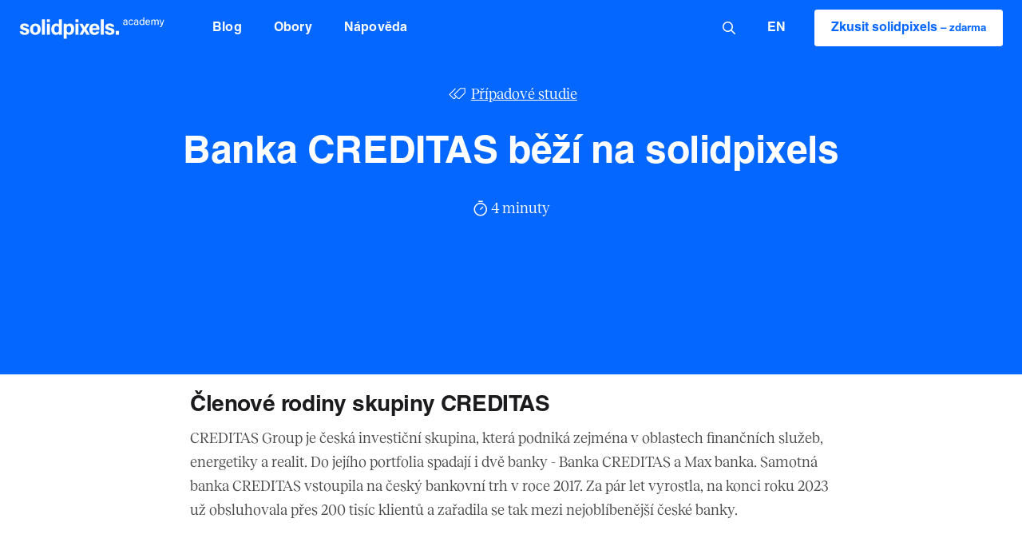

--- FILE ---
content_type: text/html; charset=utf-8
request_url: https://academy.solidpixels.com/blog/pripadova-studie-banka-creditas
body_size: 26562
content:
<!DOCTYPE html>
<html lang = "cs" class = "html no-js">
<head>
  

<meta charset="utf-8" />
<meta name="viewport" content="width=device-width, initial-scale=1.0" />
<meta name="robots" content="index, follow" />
<title>Banka CREDITAS běží na solidpixels | solidpixels academy</title>
<meta property="og:type" content="article" />
<script type="text/javascript">var CMS_URL = "https://academy.solidpixels.com";</script>
<script type="text/javascript">var CMS_ASSETS_URL = "https://academy.solidpixels.com/assets/cs";</script>
<script type="text/javascript">document.documentElement.className = document.documentElement.className.replace("no-js","js");</script>
<script type="text/javascript">var CMS_CONFIG = {"app":{"jquery":null,"nav":[],"events":["SLP:init","SLP:Slider:init","SLP:Images:init","SLP:Captcha:init","SLP:AnimatedNumber:init","SLP:InViewport:init","SLP:Waypoints:init","SLP:CookieBar:init","SLP:Dropdown:init","SLP:Toggler:init","SLP:Stepper:init","SLP:SearchPanel:init","SLP:Entries:Controls:init","SLP:Entries:Filters:init","SLP:ScrollIndicator:init","SLP:Layout:init","SLP:Tabs:init"],"breakpoints":{"grid":360,"screenSmall":480,"layout":720,"layout-max":719,"nav":720,"nav-max":719,"screenLarge":993,"image":{"360":360,"720":720,"980":980,"1280":1280,"1920":1920,"2600":2600},"images_allowed":{"30":30,"50":50,"80":80,"100":100,"120":120,"180":180,"240":240,"320":320,"360":360,"500":500,"600":600,"640":640,"720":720,"980":980,"1280":1280,"1920":1920,"2600":2600},"methods_allowed":{"responsive":"responsive"},"screen":{"sm":{"id":"sm","label":"Mobile","value":420,"switchable":true},"md":{"id":"md","label":"Tablet","value":720,"switchable":true},"lg":{"id":"lg","label":"Dektop","switchable":true}}},"defaults":{"imagePlaceholder":"none","AOS":{"elementSelector":"[data-aos]","initClassName":"aos-init","animatedClassName":"aos-animate","debounceDelay":100,"throttleDelay":100,"offset":70,"once":false,"mirror":false,"lb_load":true},"lazyImages":{"init":false,"lazyClass":"is-lazy","loadingClass":"is-loading","loadedClass":"is-loaded","expand":800,"hFac":1},"inViewport":{"elementSelector":".section-body, .section .row-main, .gallery-item","offset":0,"onlyForward":true},"coverVideo":{"elementSelector":"[data-cover-video]","aspectRatio":1.7778,"width":"1120","height":"630","audio":false,"autoplay":true,"autoplayOffset":100,"cover":true,"startTime":null},"ClickableElements":{"elementSelector":".is-clickable, .block-tagcloud li, .is-clickable-entries .entry-inner, [data-clickable]","clickableClass":"is-clickable"},"forms":{"elementSelector":"form.block-form:not(.no-ajax):not(.block-form--checkout)","validation":true,"inline":true,"ajax":false,"allowedFormats":{"tel":"^[0-9\\-\\+\\(\\)\\#\\ \\*]{8,15}$"}},"filters":{"elementSelector":".block-form-filter:not(.no-ajax)","ajax":false,"submitOnChange":false,"submitOnChangeTimeout":350,"submitOnChangeMinLength":0},"attachment":{"elementSelector":"input.field-control[type=\"file\"]","resetButtonClass":"cssicon cssicon--times","filenameLabelClass":"field-filename"},"Slider":{"elementSelector":"[data-slider], [data-slider-with-thumbs]","containerModifierClass":"gallery-slider-","slideClass":"gallery-slider-item","slideActiveClass":"is-active","wrapperClass":"gallery-slider-wrapper","loop":false,"navigationPrevClass":"slider-btn-prev","navigationNextClass":"slider-btn-next","paginationClass":"slider-pager","buttonPrevClass":"cssicon cssicon--chevron cssicon--chevron-left","buttonNextClass":"cssicon cssicon--chevron cssicon--chevron-right","lb_load":true},"map":{"elementSelector":".map__element","libraries":[],"filters":[],"scrollwheel":false,"mapTypeControl":false,"asyncInViewport":true},"Lightbox":{"elementSelector":"html:not(.is-lb) .fancybox, .js-lightbox","fitToView":true,"autosize":true,"openEffect":"none","padding":0,"closeEffect":"none","touchNavigation":true,"loop":true,"autoplayVideos":true,"videosWidth":1600},"Parallax":{"elementSelector":"[data-parallax]","speedDivider":4,"continuous":true,"scrollOffset":100,"useOnMobile":true,"useOnTablet":true,"lb_load":true},"navToggle":{"activeClass":"is-menu-open","toggleClass":"open","backdropSelector":".main","closeOnClick":true,"keepScrollPosition":true},"Flatpickr":{"elementSelector":".field-control--date","native":false},"AnimatedNumber":{"elementSelector":".js-animated-number","duration":2000,"decimals":"auto","separator":","},"Tooltip":{"elementSelector":"[data-tooltip]"},"RangeSlider":{"elementSelector":"[data-range]:not(.field-control--date)","lb_load":true}},"async_js":{"Lightbox":["https:\/\/cdn.solidpixels.com\/2.65\/template_core\/js\/processed\/async-lightbox.js"],"Flatpickr":["https:\/\/cdn.solidpixels.com\/2.65\/template_core\/js\/processed\/async-flatpickr.js"],"RangeSlider":["https:\/\/cdn.solidpixels.com\/2.65\/template_core\/js\/processed\/async-range-slider.js"],"Slider":["https:\/\/cdn.solidpixels.com\/2.65\/template_core\/js\/processed\/async-slider.js"],"AnimatedNumber":["https:\/\/cdn.solidpixels.com\/2.65\/template_core\/js\/processed\/async-animated-number.js"],"Parallax":["https:\/\/cdn.solidpixels.com\/2.65\/template_core\/js\/processed\/async-parallax.js"],"Tooltip":["https:\/\/cdn.solidpixels.com\/2.65\/template_core\/js\/processed\/async-tooltip.js"],"AOS":["https:\/\/cdn.solidpixels.com\/2.65\/template_core\/js\/processed\/async-aos.js"],"ClickableElements":["https:\/\/cdn.solidpixels.com\/2.65\/template_core\/js\/processed\/async-clickable-elements.js"]},"editor":{"legacy":null}},"brand":{"name":"solidpixels.","version":"2.65.345","stamp":"265345","company":"solidpixels.","company_url":"https:\/\/www.solidpixels.com","favicon":{"rel":"shortcut icon","href":"data:image\/png;base64,iVBORw0KGgoAAAANSUhEUgAAACAAAAAgCAMAAABEpIrGAAAAb1BMVEUAAAAEaP8FZ\/8EaP8fc\/8EZ\/8NbP9Wlf8FZ\/8FaP8FZ\/8Eaf8Eaf8Fa\/8Jbf8Kbv8EaP8EZ\/8FaP8EaP8EZ\/8FaP8FaP8Gav8Hav8Ga\/8GaP8EaP8FZ\/8EZ\/8EaP8FaP8FaP8FZ\/8GaP8Eav8EZ\/8\/GNrXAAAAJHRSTlMA+859CLsSA8mhj3hzMx0Y9e\/dwrBsX1JHQC3s0rKsmpiNVjrNqs1SAAAApUlEQVQ4y+2QRw4CMQxFPSlTUple6JD7nxFbwGIk5wTwNpbyn\/ITw58dq2x0Y5+5OOj05hLZvOoxK1oy+ooTFkwaBfGM88EJFgOPMwohLCeMKAwB8mwFvaGWW9ZwaBCdq4DH649Sl5ChnIYDGTfIoyQKLbenuzEjEAINxRg1ni9UgyUdTqraCRP9UktJFxhOgGv6IhQrwHxKxNEpYAXq9\/Ma4Gd5AY50EWePmgBIAAAAAElFTkSuQmCC"}},"environment":"solidpixels.","language":{"name":"CS","name_full":"\u010cesk\u00fd","prefix":"cs","assets":"cs","i18n":"cs","locale":["cs_CZ.utf-8","cs_CZ.utf8"],"cms_status":1,"id":"1","i18n_messages":{":count files":{"one":":count soubor","few":":count soubory","other":":count soubor\u016f"},"date":{"date":{"long":"%N, %d. %C %Y","short":"%d.%m.%Y"},"days":{"abbr":["Ne","Po","\u00dat","St","\u010ct","P\u00e1","So"],"acc":["V ned\u011bli","V pond\u011bl\u00ed","V \u00fater\u00fd","Ve st\u0159edu","Ve \u010dtvrtek","V p\u00e1tek","V sobotu"],"other":["Ned\u011ble","Pond\u011bl\u00ed","\u00dater\u00fd","St\u0159eda","\u010ctvrtek","P\u00e1tek","Sobota"]},"months":{"abbr":["Led","\u00dano","B\u0159e","Dub","Kv\u011b","\u010crv","\u010crc","Srp","Z\u00e1\u0159","\u0158\u00edj","Lis","Pro"],"gen":["ledna","\u00fanora","b\u0159ezna","dubna","kv\u011btna","\u010dervna","\u010dervence","srpna","z\u00e1\u0159\u00ed","\u0159\u00edjna","listopadu","prosince"],"other":["Leden","\u00danor","B\u0159ezen","Duben","Kv\u011bten","\u010cerven","\u010cervenec","Srpen","Z\u00e1\u0159\u00ed","\u0158\u00edjen","Listopad","Prosinec"]},"order":["date","month","year"],"time":{"long":"%H:%M:%S","short":"%H:%M"},"am":"dop.","pm":"odp.","less_than_minute_ago":"p\u0159ed chv\u00edl\u00ed","minute_ago":{"one":"p\u0159ibli\u017en\u011b p\u0159ed minutou","other":"p\u0159ed {delta} minutami"},"hour_ago":{"one":"p\u0159ibli\u017en\u011b p\u0159ed hodinou","other":"p\u0159ed {delta} hodinami"},"day_ago":{"one":"v\u010dera","other":"p\u0159ed {delta} dny"},"week_ago":{"one":"p\u0159ed t\u00fddnem","other":"p\u0159ed {delta} t\u00fddny"},"month_ago":{"one":"p\u0159ed m\u011bs\u00edcem","other":"p\u0159ed {delta} m\u011bs\u00edci"},"year_ago":{"one":"p\u0159ed rokem","other":"p\u0159ed {delta} lety"},"less_than_minute_until":"za chv\u00edli","minute_until":{"one":"p\u0159ibli\u017en\u011b za minutu","few":"za {delta} minuty","other":"za {delta} minut"},"hour_until":{"one":"p\u0159ibli\u017en\u011b za hodinu","few":"za {delta} hodiny","other":"za {delta} hodin"},"day_until":{"one":"z\u00edtra","few":"za {delta} dny","other":"za {delta} dn\u016f"},"week_until":{"one":"za t\u00fdden","few":"za {delta} t\u00fddny","other":"za {delta} t\u00fddn\u016f"},"month_until":{"one":"za m\u011bs\u00edc","few":"za {delta} m\u011bs\u00edce","other":"za {delta} m\u011bs\u00edc\u016f"},"year_until":{"one":"za rok","few":"za {delta} roky","other":"za {delta} let"},"never":"nikdy"},"valid":{"alpha":"Pole :field m\u016f\u017ee obsahovat pouze p\u00edsmena","alpha_dash":"Pole :field m\u016f\u017ee obsahovat pouze p\u00edsmena, \u010d\u00edslice, poml\u010dku a potr\u017e\u00edtko","alpha_numeric":"Pole :field m\u016f\u017ee obsahovat pouze p\u00edsmena a \u010d\u00edslice","color":"Do pole :field mus\u00edte zadat k\u00f3d barvy","credit_card":"Do pole :field mus\u00edte zadat platn\u00e9 \u010d\u00edslo platebn\u00ed karty","date":"Do pole :field mus\u00edte zadat datum","decimal":{"one":"Do pole :field mus\u00edte zadat \u010d\u00edslo s jedn\u00edm desetinn\u00fdm m\u00edstem","other":"Do pole :field mus\u00edte zadat \u010d\u00edslo s :param2 desetinn\u00fdmi m\u00edsty"},"digit":"Do pole :field mus\u00edte zadat cel\u00e9 \u010d\u00edslo","email":"Do pole :field mus\u00edte zadat e-mailovou adresu","email_domain":"Do pole :field mus\u00edte zadat platnou e-mailovou dom\u00e9nu","equals":"Pole :field se mus\u00ed rovnat :param2","exact_length":{"one":"Pole :field mus\u00ed b\u00fdt dlouh\u00e9 p\u0159esn\u011b 1 znak","few":"Pole :field mus\u00ed b\u00fdt p\u0159esn\u011b :param2 znaky dlouh\u00e9","other":"Pole :field mus\u00ed b\u00fdt p\u0159esn\u011b :param2 znak\u016f dlouh\u00e9"},"in_array":"Do pole :field mus\u00edte vlo\u017eit pouze jednu z dovolen\u00fdch mo\u017enost\u00ed","ip":"Do pole :field mus\u00edte zadat platnou ip adresu","match":"Pole :field se mus\u00ed shodovat s polem :param2","max_length":{"few":"Pole :field mus\u00ed b\u00fdt nanejv\u00fd\u0161 :param2 znaky dlouh\u00e9","other":"Pole :field mus\u00ed b\u00fdt nanejv\u00fd\u0161 :param2 znak\u016f dlouh\u00e9"},"min_length":{"one":"Pole :field mus\u00ed b\u00fdt alespo\u0148 jeden znak dlouh\u00e9","few":"Pole :field mus\u00ed b\u00fdt alespo\u0148 :param2 znaky dlouh\u00e9","other":"Pole :field mus\u00ed b\u00fdt alespo\u0148 :param2 znak\u016f dlouh\u00e9"},"not_empty":"Pole :field nesm\u00ed b\u00fdt pr\u00e1zdn\u00e9","numeric":":field mus\u00ed m\u00edt \u010d\u00edselnou hodnotu","phone":"Pole :field mus\u00ed b\u00fdt platn\u00e9 telefonn\u00ed \u010d\u00edslo","range":"Hodnota pole :field mus\u00ed le\u017eet v intervalu od :param2 do :param3","regex":"Pole :field mus\u00ed spl\u0148ovat po\u017eadovan\u00fd form\u00e1t","url":"Do pole :field mus\u00edte zadat platnou adresu URL"},"availability - in_stock":"Skladem","availability - out_of_stock":"Na objedn\u00e1n\u00ed","availability - sold_out":"Prodej ukon\u010den","availability - does_not_exist":"Nen\u00ed dostupn\u00e1","status - new":"Nov\u00e1","status - in_progress":"Vy\u0159izuje se","status - finished":"Dokon\u010deno","status - storno":"Storno","payment_status - paid":"Zaplaceno","payment_status - unpaid":"Nezaplaceno","position - before":"P\u0159ed hodnotou","position - after":"Za hodnotou","interval - month":"m\u011bs\u00edc","interval - year":"rok",":field must contain only letters":"Pole \":field\" m\u016f\u017ee obsahovat pouze p\u00edsmena",":field must contain only numbers, letters and dashes":"Pole \":field\" m\u016f\u017ee obsahovat pouze p\u00edsmena, \u010d\u00edslice, poml\u010dku a potr\u017e\u00edtko",":field must contain only letters and numbers":"Pole \":field\" m\u016f\u017ee obsahovat pouze p\u00edsmena a \u010d\u00edslice",":field must be a color":"Do pole \":field\" mus\u00edte zadat k\u00f3d barvy",":field must be a credit card number":"Do pole \":field\" mus\u00edte zadat platn\u00e9 \u010d\u00edslo platebn\u00ed karty",":field must be a date":"Do pole \":field\" mus\u00edte zadat datum",":field must be a decimal with :param2 places":{"one":"Do pole \":field\" mus\u00edte zadat \u010d\u00edslo s <strong>jedn\u00edm<\/strong> desetinn\u00fdm m\u00edstem","other":"Do pole \":field\" mus\u00edte zadat \u010d\u00edslo s <strong>:param2<\/strong> desetinn\u00fdmi m\u00edsty"},":field must be a digit":"Do pole \":field\" mus\u00edte zadat cel\u00e9 \u010d\u00edslo",":field must be an email address":"Do pole \":field\" mus\u00edte zadat e-mailovou adresu",":field must be valid emails addresses":"Do pole \":field\" mus\u00edte zadat platn\u00e9 e-mailov\u00e9 adresy",":field must contain a valid email domain":"Do pole \":field\" mus\u00edte zadat platnou e-mailovou dom\u00e9nu",":field must equal :param2":"Pole \":field\" se mus\u00ed rovnat <strong>:param2<\/strong>",":field must be exactly :param2 characters long":{"one":"Pole \":field\" mus\u00ed b\u00fdt dlouh\u00e9 p\u0159esn\u011b <strong>1<\/strong> znak","few":"Pole \":field\" mus\u00ed b\u00fdt p\u0159esn\u011b <strong>:param2<\/strong> znaky dlouh\u00e9","other":"Pole \":field\" mus\u00ed b\u00fdt p\u0159esn\u011b <strong>:param2<\/strong> znak\u016f dlouh\u00e9"},":field must be one of the available options":"Do pole \":field\" mus\u00edte vlo\u017eit pouze jednu z dovolen\u00fdch mo\u017enost\u00ed",":field must be an ip address":"Do pole \":field\" mus\u00edte zadat platnou ip adresu",":field must be the same as :param3":"Pole \":field\" se mus\u00ed shodovat s polem <strong>\":param3\"<\/strong>",":field must not exceed :param2 characters long":"Pole \":field\" mus\u00ed b\u00fdt nanejv\u00fd\u0161 <strong>:param2<\/strong> znak\u016f dlouh\u00e9",":field must be at least :param2 characters long":"Pole \":field\" mus\u00ed b\u00fdt alespo\u0148 <strong>:param2<\/strong> znak\u016f dlouh\u00e9",":field must not be empty":"Pole \":field\" nesm\u00ed b\u00fdt pr\u00e1zdn\u00e9",":field must be numeric":"\":field\" mus\u00ed m\u00edt \u010d\u00edselnou hodnotu",":field must be a phone number":"Pole \":field\" mus\u00ed b\u00fdt platn\u00e9 telefonn\u00ed \u010d\u00edslo",":field must be within the range of :param2 to :param3":"Hodnota pole \":field\" mus\u00ed le\u017eet v intervalu <strong>od :param2 do :param3<\/strong>",":field does not match the required format":"Pole \":field\" mus\u00ed spl\u0148ovat po\u017eadovan\u00fd form\u00e1t",":field must be a url":"Do pole \":field\" mus\u00edte zadat platnou adresu URL",":field is not valid domain \/ hostname":"Do pole \":field\" mus\u00edte zadat platnou dom\u00e9nu","Doprava - n\u00e1zev":"Doprava","Platba - n\u00e1zev":"Platba","More":"V\u00edce","Main navigation":"Hlavn\u00ed navigace","Main":"Hlavn\u00ed","Switch language":"P\u0159epnout jazyk","Choose":"Vybrat","Choose a file":"Vyberte soubor","Pagination":"Str\u00e1nkovat","First":"Prvn\u00ed","Previous":"P\u0159edchoz\u00ed","Next":"N\u00e1sleduj\u00edc\u00ed","Last":"Posledn\u00ed","page":"strana","Current Page":"Aktu\u00e1ln\u00ed strana","More...":"Na\u010d\u00edst dal\u0161\u00ed","Go to":"P\u0159ej\u00edt na","To help you using our website by offering customized content or advertising and to anonymously analzye website data, we use the cookies which we share with our social media, advertising, and analytics partners. You can edit the settings within the link Cookies Settings and whenever you change it in the footer of the site. See our General Data Protection Policy for more details. Do you agree with the use of cookies?":"Abychom v\u00e1m usnadnili proch\u00e1zen\u00ed str\u00e1nek, nab\u00eddli p\u0159izp\u016fsoben\u00fd obsah nebo reklamu a mohli anonymn\u011b analyzovat n\u00e1v\u0161t\u011bvnost, vyu\u017e\u00edv\u00e1me soubory cookies, kter\u00e9 sd\u00edl\u00edme se sv\u00fdmi partnery pro soci\u00e1ln\u00ed m\u00e9dia, inzerci a anal\u00fdzu. Jejich nastaven\u00ed uprav\u00edte odkazem \"Nastaven\u00ed cookies\" a kdykoliv jej m\u016f\u017eete zm\u011bnit v pati\u010dce webu. Podrobn\u011bj\u0161\u00ed informace najdete v na\u0161ich Z\u00e1sad\u00e1ch ochrany osobn\u00edch \u00fadaj\u016f a pou\u017e\u00edv\u00e1n\u00ed soubor\u016f cookies. Souhlas\u00edte s pou\u017e\u00edv\u00e1n\u00edm cookies?","Provide basic page functionality, the site can not function without them.":"Zprost\u0159edkov\u00e1vaj\u00ed z\u00e1kladn\u00ed funk\u010dnost str\u00e1nky, web bez nich nem\u016f\u017ee fungovat.","Count traffic to the site and collect anonymous statistics to enable us to better understand your needs and to improve the site continuously.":"Po\u010d\u00edtaj\u00ed n\u00e1v\u0161t\u011bvnost webu a sb\u011brem anonymn\u00edch statistik umo\u017e\u0148uj\u00ed provozovateli l\u00e9pe pochopit sv\u00e9 n\u00e1v\u0161t\u011bvn\u00edky a str\u00e1nky tak neust\u00e1le vylep\u0161ovat.","Collects information to better tailor your ads to your interests, both on and off these websites.":"Shroma\u017e\u010fuj\u00ed informace pro lep\u0161\u00ed p\u0159izp\u016fsoben\u00ed reklamy va\u0161im z\u00e1jm\u016fm, a to na t\u011bchto webov\u00fdch str\u00e1nk\u00e1ch i mimo n\u011b.","Functional cookies":"Funk\u010dn\u00ed cookies","Analytical cookies":"Analytick\u00e9 cookies","Marketing cookies":"Marketingov\u00e9 cookies","Yes, I accept":"Ano, souhlas\u00edm","Cookies settings":"Nastaven\u00ed cookies","more":"v\u00edce","The product cannot be ordered at the moment.":"Produkt nen\u00ed aktu\u00e1ln\u011b mo\u017en\u00e9 objednat.","Quantity":"Mno\u017estv\u00ed","pcs":"ks","When shopping over":"P\u0159i n\u00e1kupu nad","Free transport":"doprava zdarma","Prices":"Ceny","Original price":"P\u016fvodn\u00ed cena","Name":"N\u00e1zev","Price per pc.":"Cena za kus","VAT":"DPH","Total price incl. VAT":"Cena celkem v\u010d. DPH","Order":"Po\u0159ad\u00ed","Customer":"Z\u00e1kazn\u00edk","Billing address":"Faktura\u010dn\u00ed adresa","ID No.":"I\u010c","Tax ID":"DI\u010c","Mailing address":"Doru\u010dovac\u00ed adresa","Customer's note":"Pozn\u00e1mka od z\u00e1kazn\u00edka","Order detail":"Detail objedn\u00e1vky","Order summary":"Shrnut\u00ed objedn\u00e1vky","Empty cart":"Pr\u00e1zdn\u00fd ko\u0161\u00edk","Close":"Zav\u0159\u00edt","Shopping cart":"N\u00e1kupn\u00ed ko\u0161\u00edk","Cart Contents":"Obsah ko\u0161\u00edku","Product preview and description":"N\u00e1hled a popis produktu","Product":"Produkt","Price summary":"Shrnut\u00ed ceny","Description":"Popis","Shipping":"Doprava","Payment":"Platba","Total price":"Cena celkem","Cart is empty":"Ko\u0161\u00edk je pr\u00e1zdn\u00fd","To order":"K objedn\u00e1vce","Modify":"Upravit","Preview":"N\u00e1hled","Total":"Celkem","remove":"odebrat","Convert":"P\u0159epo\u010d\u00edtat","Continue shopping":"Zp\u011bt do obchodu","Use":"Pou\u017e\u00edt","Please fill in all data correctly":"Vypl\u0148te pros\u00edm spr\u00e1vn\u011b v\u0161echny \u00fadaje","Please fill in all data.":"Vypl\u0148te pros\u00edm v\u0161echny \u00fadaje.","Company details":"Firemn\u00ed \u00fadaje","Select, if you want to invoice to the company":"Vypl\u0148te, pokud zbo\u017e\u00ed objedn\u00e1v\u00e1te do firmy","Different delivery address":"Jin\u00e1 doru\u010dovac\u00ed adresa","If the delivery address differs from the invoice address above":"Pokud chcete zbo\u017e\u00ed odeslat na jinou adresu ne\u017e faktura\u010dn\u00ed uvedenou v\u00fd\u0161e","continue in the order":"Pokra\u010dovat v objedn\u00e1vce","Back to Shipping & Payment":"Zp\u011bt na dopravu a platbu","This combination of shipping and payment is not allowed":"Tato kombinace dopravy a platby nen\u00ed povolen\u00e1","Please select a shipping method":"Vyberte pros\u00edm zp\u016fsob dopravy","Please select a payment method":"Vyberte pros\u00edm metodu platby","Back to cart":"Zp\u011bt do ko\u0161\u00edku","order no.":"Objedn\u00e1vka \u010d.","Thank you for your order.":"D\u011bkujeme za va\u0161i objedn\u00e1vku.","Comment":"Pozn\u00e1mka","Order completed.":"Objedn\u00e1vka dokon\u010dena.","We process the order.":"Objedn\u00e1vku vy\u0159izujeme.","The order has been canceled.":"Objedn\u00e1vka byla stornov\u00e1na.","Contact information":"Kontaktn\u00ed \u00fadaje","Phone":"Telefon","Delivery address":"Dodac\u00ed adresa","Number of pieces":"Po\u010det kus\u016f","Price with VAT":"Cena s DPH","Payment method":"Zp\u016fsob platby","delivery method":"Zp\u016fsob doru\u010den\u00ed","Free":"Zdarma","Price after discount":"Cena po slev\u011b","Stock":"Sklady","Availability":"Dostupnost","No code":"Bez k\u00f3du","Barcode":"\u010c\u00e1rov\u00fd k\u00f3d","Using product code":"Pou\u017e\u00edt k\u00f3d produktu","Company":"Firma","Last name":"P\u0159\u00edjmen\u00ed","Street, number":"Ulice a \u010d.p.","Town":"M\u011bsto","Post Code":"PS\u010c","Country":"Zem\u011b","Order created":"Objedn\u00e1vka vytvo\u0159ena","I agree to the Terms of service.":"Souhlas\u00edm s Obchodn\u00edmi podm\u00ednkami.","Gate inactive":"Br\u00e1na neaktivn\u00ed","E-shop":"Eshop","Not selected":"Nevybr\u00e1no","Email sent":"Odesl\u00e1n e-mail","Translations":"P\u0159ekladov\u00e9 soubory","Color":"Barva","Add to cart":"P\u0159idat do ko\u0161\u00edku","Shipping and Payment":"Doprava a platba","Personal details":"\u00dadaje pro fakturaci","Confirm order":"Objednat","Read more":"\u010c\u00edst v\u00edce","Oh, snap...":"A jejda...","The trial or paid version of the site has expired. If you are an administrator, you can reactivate the web within the next 30 days. All web data will be deleted after that period.":"Zku\u0161ebn\u00ed \u010di placen\u00e1 verze str\u00e1nek ji\u017e vypr\u0161ela. Pokud jste administr\u00e1tor, m\u016f\u017eete str\u00e1nky b\u011bhem n\u00e1sleduj\u00edc\u00edch 30 dn\u00ed znovu aktivovat. V opa\u010dn\u00e9m p\u0159\u00edpad\u011b budou po uplynut\u00ed 30 dn\u00ed data nen\u00e1vratn\u011b smaz\u00e1na.","An error has occurred, page can not be displayed. Please try again later.":"Do\u0161lo k chyb\u011b, str\u00e1nka nelze zobrazit. Zkuste to pros\u00edm pozd\u011bji.","Back":"Zp\u011bt","Do you need assistance?":"Pot\u0159ebujete pomoc?","Solidpixels administration is not available only from desktop devices.":"Do administrace solidpixels se m\u016f\u017eete p\u0159ihl\u00e1sit pouze z po\u010d\u00edta\u010de.","Log in":"P\u0159ihl\u00e1sit se","Sign up":"Registrujte se","Branch detail":"Detail pobo\u010dky","Medium":"Medio","Articles":"\u010cl\u00e1nky","Message from a website":"Zpr\u00e1va z webu","Search results for":"V\u00fdsledky vyhled\u00e1v\u00e1n\u00ed slova","Number of results found":"Po\u010det nalezen\u00fdch z\u00e1znam\u016f","Search results":"V\u00fdsledky vyhled\u00e1v\u00e1n\u00ed","Filters":"Filtry","Change filters":"Otev\u0159\u00edt filtr",":field must be unique":":field mus\u00ed b\u00fdt unik\u00e1tn\u00ed","\":field\" must include a valid e-mail address.":"\":field\" mus\u00ed obsahovat platnou e-mailovou adresu.","We really need to know \":field\"":"\":field\" doopravdy pot\u0159ebujeme zn\u00e1t","\":field\" must be a valid phone number.":"\":field\" mus\u00ed b\u00fdt platn\u00e9 telefonn\u00ed \u010d\u00edslo.",":field already exists":"\":field\" ji\u017e existuje",":field must be formatted `12345` or `123 45`":":field mus\u00ed b\u00fdt ve form\u00e1tu `12345` nebo `123 45`",":field must be formatted `12345678` or `123 45 678`":":field mus\u00ed b\u00fdt ve form\u00e1tu `12345678` nebo `123 45 678`",":field must be formatted `CZ12345678`":":field mus\u00ed b\u00fdt ve form\u00e1tu `CZ12345678`",":field is not a valid option for this task.":":field is not a valid option for this task!","Selected file is too large, upload limit si :param2.":"Soubor je p\u0159\u00edli\u0161 velk\u00fd, maxim\u00e1ln\u00ed velikost souboru je :param2.","File content is not allowed.":"Soubor obsahuje nepovolen\u00fd obsah.","Invalid code.":"Neplatn\u00fd k\u00f3d.","Please check the following field(s):":"P\u0159i odesl\u00e1n\u00ed se vyskytly n\u00e1sleduj\u00edc\u00ed chyby:","The message has been sent. Thank you for your feedback.":"Zpr\u00e1va byla odesl\u00e1na. D\u011bkujeme za Va\u0161i reakci.","Submit":"Odeslat","Account successfully paired":"\u00da\u010det sp\u00e1rov\u00e1n","Your account has been paired with solidpixels platform. You can close this window.":"V\u00e1\u0161 \u00fa\u010det byl sp\u00e1rov\u00e1n se syst\u00e9mem solidpixels. Toto okno m\u016f\u017eete nyn\u00ed zav\u0159\u00edt.","Similar products":"Podobn\u00e9 produkty","Barcode (GTIN, EAN, ...)":"\u010c\u00e1rov\u00fd k\u00f3d (GTIN, EAN, ...)","Brand":"Zna\u010dka","Price: On request":"Cena: na dotaz","Categories":"Kategorie","Tags":"Tagy","Author":"Autor","Sorry, your site has expired. For a new renewal, you will be automatically redirected to order after login in.":"Platnost va\u0161eho webu bohu\u017eel vypr\u0161ela. Pro prodlou\u017een\u00ed jeho provozu budete po p\u0159ihl\u00e1\u0161en\u00ed automaticky p\u0159esm\u011brov\u00e1n\u00ed na novou objedn\u00e1vkou.","Message from a web form":"Zpr\u00e1va z formul\u00e1\u0159e na webu","Date":"Datum","Sent from":"Odesl\u00e1no z","Reply to this e-mail will be sent to":"Odpov\u011b\u010f na tento e-mail bude zasl\u00e1na na adresu","There was an error while pairing your account with solidpixels.":"V\u00e1\u0161 \u00fa\u010det se nepoda\u0159ilo sp\u00e1rovat se syst\u00e9mem solidpixels.","Try again":"Zkusit znovu","Please grant the permission to access your media":"Povolte pros\u00edm p\u0159\u00edstup k va\u0161im m\u00e9di\u00edm","Settings":"Nastaven\u00ed","Sort:":"Se\u0159adit:","remove item":"odebrat kus","add item":"p\u0159idat kus","Share on Facebook":"Sd\u00edlet na Facebooku","Share on Twitter":"Sd\u00edlet na Twitteru","Share on LinkedIn":"Sd\u00edlet na LinkedIn","Highlight the background":"Zv\u00fdraznit pozad\u00ed","Search nearby":"Najd\u011bte v bl\u00edzkosti","Enter the city or postal code":"Zadejte m\u011bsto nebo PS\u010c","Search near me":"Vyhledat v m\u00e9 bl\u00edzkosti","Search":"Vyhled\u00e1v\u00e1n\u00ed","Thank you for your reservation and we look forward to seeing you":"D\u011bkujeme za Va\u0161i rezervaci a budeme se na V\u00e1s t\u011b\u0161it","Forgotten password":"Zapomenut\u00e9 heslo","Registration confirmation":"Potvrzen\u00ed registrace","The sign up was successful.":"Va\u0161e registrace prob\u011bhla \u00fasp\u011b\u0161n\u011b.","Permanent login":"Trval\u00e9 p\u0159ihl\u00e1\u0161en\u00ed","Current password":"Sou\u010dasn\u00e9 heslo","New password":"Nov\u00e9 heslo","Password check":"Kontrola hesla","Street and no.":"Ulice a \u010d. p.","Upload an Image":"Nahr\u00e1t obr\u00e1zek","Personal data":"Osobn\u00ed \u00fadaje","Country of delivery":"Zem\u011b doru\u010den\u00ed","Select":"Vybrat","Please select a country for delivery":"Vyberte pros\u00edm zemi pro doru\u010den\u00ed","search":"vyhledavani","close":"zav\u0159\u00edt","Back to CMS":"Zp\u011bt do CMS","Membership administration":"Spr\u00e1va \u010dlenstv\u00ed","Consent to data processing":"Souhlas se zpracov\u00e1n\u00edm \u00fadaj\u016f","Don`t have an account?":"Nem\u00e1te \u00fa\u010det?","My profile":"M\u016fj profil","Sign out":"Odhl\u00e1sit se","Account":"\u00da\u010det","What are you looking for?":"Co hled\u00e1te?","Don`t have an account yet?":"Je\u0161t\u011b nem\u00e1te \u00fa\u010det?","Or sign in using:":"Nebo se p\u0159ihla\u0161te pomoc\u00ed:","Already have an account?":"M\u00e1te \u00fa\u010det?","Sign in":"P\u0159ihla\u0161te se","Or sign up using:":"Nebo se registrujte pomoc\u00ed:","My invoices and orders":"Moje faktury a objedn\u00e1vky","Invoice":"Doklad","Status":"Stav","View invoice":"Zobrazit fakturu","Awaiting payment":"\u010cek\u00e1 na zaplacen\u00ed","Download invoice":"St\u00e1hnout fakturu","Payment error":"Chyba platby","Paid":"Zaplaceno","Data saved.":"\u00dadaje ulo\u017eeny.","Cancel auto-refresh":"Zru\u0161it automatick\u00e9 obnoven\u00ed","Finish registration":"Dokon\u010den\u00ed registrace","Verification of email adress":"Potvrzen\u00ed e-mailov\u00e9 adresy","To verify email adress, click here:":"Pro potvrzen\u00ed e-mailov\u00e9 adresy klikn\u011bte zde:","Verify email adress.":"Potvrdit e-mailovou adresu","We have sent instructions for completing the registration to the e-mail you entered.":"Na V\u00e1mi zadan\u00fd e-mail jsme poslali instrukce pro dokon\u010den\u00ed registrace.","Your email address has been successfully verified.":"Va\u0161e e-mailov\u00e1 adresa byla \u00fasp\u011b\u0161n\u011b ov\u011b\u0159ena.","You can now sign in here:":"Nyn\u00ed se m\u016f\u017eete p\u0159ihl\u00e1sit zde:","We were unable to verify your email address.":"Nebylo mo\u017en\u00e9 ov\u011b\u0159it Va\u0161i e-mailovou adresu.","You currently have no memberships":"Aktu\u00e1ln\u011b nem\u00e1te \u017e\u00e1dn\u00e9 \u010dlenstv\u00ed","Search term":"Hledan\u00fd v\u00fdraz","Cancel recovery":"Zru\u0161it obnoven\u00ed","Discount code":"Slevov\u00fd k\u00f3d","User profile navigation":"Navigace pro u\u017eivatelsk\u00fd profil","About you":"O v\u00e1s","I agree with terms and conditions":"Souhlas\u00edm s obchodn\u00edmi podm\u00ednkami.","Back to the discount":"Zp\u011bt ke slev\u011b","Back to login":"Zp\u011bt na login","Fill out when ordering for a company":"Vypl\u0148te, pokud objedn\u00e1v\u00e1te na firmu","Back to delivery details":"Zp\u011bt na dodac\u00ed \u00fadaje","Account cancellation":"Zru\u0161en\u00ed \u00fa\u010dtu","Cancel account":"Zru\u0161it \u00fa\u010det","Are you sure?":"Jste si jisti?","By confirming the action, you will cancel your account, this action is irreversible.":"Potvrzen\u00edm akce zru\u0161\u00edte sv\u016fj \u00fa\u010det, tato akce je nevratn\u00e1.","Yes, cancel the account":"Ano, zru\u0161it \u00fa\u010det","Current membership":"Sou\u010dasn\u00e9 \u010dlenstv\u00ed",", then it will not be renewed":", pak se u\u017e neobnov\u00ed","Renew subscription":"Obnovit p\u0159edplatn\u00e9","By confirming the action, you will cancel the automatic renewal of your membership, which will expire":"Potvrzen\u00edm akce zru\u0161\u00edte automatick\u00e9 obnoven\u00ed sv\u00e9ho \u010dlenstv\u00ed, kter\u00e9 vypr\u0161\u00ed","Confirming will set the date":"Potvrzen\u00edm akce dojde","as renewal of your membership.":"k obnoven\u00ed va\u0161eho \u010dlenstv\u00ed.","Active up to":"Aktivn\u00ed do","Select pick-up point":"Vyberte v\u00fddejn\u00ed m\u00edsto","Pick-up destination of Z\u00e1silkovna":"V\u00fddejn\u00ed m\u00edsto Z\u00e1silkovny","Additional shipping details":"Dopl\u0148uj\u00edc\u00ed informace k doprav\u011b","Select pick-up destination":"Vyberte pros\u00edm v\u00fddejn\u00ed m\u00edsto","Select destination":"Vybrat v\u00fddejn\u00ed m\u00edsto","You have no membership":"Nem\u00e1te \u017e\u00e1dn\u00e9 \u010dlenstv\u00ed","Licence expired":"Licence webu vypr\u0161ela","List":"V\u00fdpis","Close filters":"Zav\u0159\u00edt filtry","Amount to be paid:":"\u010c\u00e1stka k zaplacen\u00ed:","Secure card payment":"Bezpe\u010dn\u00e1 platba kartou","Credit card":"Platebn\u00ed karta","Pay":"Zaplatit","Enter your login credentials":"Zadejte sv\u00e9 p\u0159ihla\u0161ovac\u00ed \u00fadaje","Consent to the terms and conditions is mandatory":"Souhlas s obchodn\u00edmi podm\u00ednkami je povinn\u00fd","Please enter the number of pieces":"Zadejte pros\u00edm po\u010det kus\u016f","Allow selected":"Povolit vybran\u00e9","Allow all":"Povolit v\u0161e","Allow required":"Povolit povinn\u00e9","The email you entered already exists. <a href=\":param6\">Sign in<\/a> .":"Zadan\u00fd e-mail ji\u017e existuje. <a href=\":param6\">P\u0159ihla\u0161te se<\/a>.","Now you can sign in here <a href = \"{{login_url}}\">{{#i18n}}Sign in{{\/i18n}}<\/a>":"Nyn\u00ed se m\u016f\u017eete p\u0159ihl\u00e1sit zde: <a href = \"{{login_url}}\">{{#i18n}}P\u0159ihl\u00e1sit se{{\/i18n}}<\/a>","Active":"Aktivn\u00ed","You currently don't have any membership.":"Aktu\u00e1ln\u011b nem\u00e1te \u017e\u00e1dn\u00e9 \u010dlenstv\u00ed.","Shipping - name":"Doprava - n\u00e1zev","Shipping:":"Doprava:","Filter":"Filtrovat","Looking for pixels.":"Hledaj\u00ed se pixely.","The code is not valid right now.":"K\u00f3d pr\u00e1v\u011b te\u010f neplat\u00ed.","I'm sorry that you don't continue with us. However, if you decide to resume membership, you can do so on your profile. Membership extension can be made at any time in the future.":"Mrz\u00ed n\u00e1s, \u017ee u\u017e s n\u00e1mi d\u00e1l nepokra\u010dujete. Pokud se v\u0161ak rozhodnete znovu \u010dlenstv\u00ed obnovit, m\u016f\u017eete tak u\u010dinit ve va\u0161em profilu. Prodlou\u017een\u00ed \u010dlenstv\u00ed lze u\u010dinit kdykoliv v budoucnu.","My project ended - I no longer need a website":"M\u016fj projekt skon\u010dil - webov\u00e9 str\u00e1nky u\u017e nepot\u0159ebuji","A new login password has been sent to your email address.":"Na Va\u0161i e-mailovou adresu bylo zasl\u00e1no nov\u00e9 heslo pro p\u0159ihl\u00e1\u0161en\u00ed.","We have sent an email to recover your password on your email.":"Na V\u00e1mi zadan\u00fd e-mail jsme poslali instrukce pro obnoven\u00ed Va\u0161eho hesla.","An error occurred on the server":"Na serveru nastala chyba","The web is undergoing maintenance":"Na webu prob\u00edh\u00e1 \u00fadr\u017eba","An unexpected error occurred on the web, the problem is not on your side. Please try repeat the action later if the error persist, please contact support.":"Nastala neo\u010dek\u00e1van\u00e1 chyba na webu, probl\u00e9m nen\u00ed na va\u0161\u00ed stran\u011b. Zkuste akci zopakovat pozd\u011bji, pokud bude chyba p\u0159etrv\u00e1vat, kontaktujte pros\u00edm podporu.","Inactive":"Neaktivn\u00ed","Enter your email first":"Nejprve zadejte v\u00e1\u0161 email","Invalid code, verify the input or request a new code":"Neplatn\u00fd k\u00f3d, ov\u011b\u0159te spr\u00e1vn\u00e9 zad\u00e1n\u00ed nebo si za\u0161lete nov\u00fd k\u00f3d","Invalid link.":"Neplatn\u00fd odkaz.","We could not collect payment on :date. Check your payment method to prevent membership cancellation.":"Nepoda\u0159ilo se n\u00e1m :date strhnout platbu za \u010dlenstv\u00ed. Zkontrolujte nastaven\u00ed platebn\u00edch \u00fadaj\u016f, abyste p\u0159ede\u0161li ukon\u010den\u00ed \u010dlenstv\u00ed.","Failed to deduct membership fee":"Nepoda\u0159ilo se strhnout platbu za \u010dlenstv\u00ed","You are now already logged into the client zone. Welcome.":"Nyn\u00ed jste ji\u017e p\u0159ihl\u00e1\u0161eni do klientsk\u00e9 z\u00f3ny. V\u00edtejte.","Next payment is scheduled to :date, membership will be extended automatically.":"N\u00e1sleduj\u00edc\u00ed platba je napl\u00e1nov\u00e1na na :date, \u010dlenstv\u00ed se prodlou\u017e\u00ed automaticky.","Your coupon expires today!":"Platnost va\u0161eho kup\u00f3nu dnes vypr\u0161\u00ed!","Sorry, your site has expired. To extend its operation, you will be automatically redirected to a new order after logging in.":"Platnost va\u0161eho webu bohu\u017eel vypr\u0161ela. Pro prodlou\u017een\u00ed jeho provozu budete po p\u0159ihl\u00e1\u0161en\u00ed automaticky p\u0159esm\u011brov\u00e1n\u00ed na novou objedn\u00e1vku.","If the payment cannot be deducted within 23 hours after the trial period expires, the membership will be automatically terminated.":"Pokud se nepoda\u0159\u00ed po vypr\u0161en\u00ed zku\u0161ebn\u00ed doby strhnout platbu do 23 hodin, \u010dlenstv\u00ed bude automaticky ukon\u010deno.","If you cancel a recurring payment, your site will be on":"Pokud zru\u0161\u00edte opakovanou platbu, v\u00e1\u0161 web se dne","We tried to deduct the membership fee":"Pokusili jsme se strhnout platbu za \u010dlenstv\u00ed","To change the password to your account, please click here:":"Pro zm\u011bnu hesla k Va\u0161emu \u00fa\u010dtu, pros\u00edm, klikn\u011bte zde:","Stripe will try to deduct the payment again in the following days, if it still fails after this period, the membership will be automatically terminated.":"Stripe se pokus\u00ed v n\u00e1sleduj\u00edc\u00edch dnech opakovan\u011b strhnout platbu, pokud se to ani po tomto obdob\u00ed nezda\u0159\u00ed, \u010dlenstv\u00ed bude automaticky ukon\u010deno.","This will cancel your account and lose the ability to use the membership area. It will no longer be possible to register with the same email address in the future.":"Touto akc\u00ed zru\u0161\u00edte sv\u016fj \u00fa\u010det a p\u0159ijdete o mo\u017enost pou\u017e\u00edvat u\u017eivatelskou z\u00f3nu webu. V budoucnu ji\u017e nebude mo\u017en\u00e9 se registrovat se stejnou e-mailovou adresou.","Your password could not be changed. Please try again later or contact us.":"Va\u0161e heslo se nepovedlo zm\u011bnit. Zkuste pozd\u011bji, pop\u0159 n\u00e1s kontaktujte.","Your trial period will end :date, then membership will continue automatically.":"Va\u0161e zku\u0161ebn\u00ed doba skon\u010d\u00ed :date, pot\u00e9 bude \u010dlenstv\u00ed automaticky pokra\u010dovat.","Your trial period will end :date, then membership will be automatically cancelled.":"Va\u0161e zku\u0161ebn\u00ed doba skon\u010d\u00ed :date, pot\u00e9 bude \u010dlenstv\u00ed automaticky ukon\u010deno.","In the account membership management":"Ve spr\u00e1v\u011b \u010dlenstv\u00ed k \u00fa\u010dtu","Change password":"Zm\u011bnit heslo","- Your Content Hub team":"\u2014 V\u00e1\u0161 t\u00fdm Content Hub","Rejection of payment in the customer's bank authorization center due to payment card limits.":"Zam\u00edtnut\u00ed platby v autoriza\u010dn\u00edm centru banky z\u00e1kazn\u00edka z d\u016fvodu dosa\u017een\u00ed limit\u016f na platebn\u00ed kart\u011b.","Rejection of payment in the Customer Bank Authorization Center due to issues on the Payment Card Publisher.":"Zam\u00edtnut\u00ed platby v autoriza\u010dn\u00edm centru banky z\u00e1kazn\u00edka z d\u016fvodu probl\u00e9m\u016f na stran\u011b vydavatele platebn\u00ed karty.","Rejection of payments in the customer's bank authorization center due to blocked credit cards.":"Zam\u00edtnut\u00ed platby v autoriza\u010dn\u00edm centru banky z\u00e1kazn\u00edka z d\u016fvodu zablokovan\u00e9 platebn\u00ed karty.","Rejection of payment in the Customer Bank Authorization Center due to lack of cash payment cards.":"Zam\u00edtnut\u00ed platby v autoriza\u010dn\u00edm centru banky z\u00e1kazn\u00edka z d\u016fvodu nedostatku pen\u011b\u017en\u00edch prost\u0159edk\u016f na platebn\u00ed kart\u011b.","Rejection of payment in the Customer Bank Authorization Center due to an expired credit card.":"Zam\u00edtnut\u00ed platby v autoriza\u010dn\u00edm centru banky z\u00e1kazn\u00edka z d\u016fvodu expirovan\u00e9 platebn\u00ed karty.","Rejection of payment in the Customer's Authorization Center due to the rejection of CVV \u200b\u200b\/ CVC code.":"Zam\u00edtnut\u00ed platby v autoriza\u010dn\u00edm centru banky z\u00e1kazn\u00edka z d\u016fvodu zam\u00edtnut\u00ed CVV\/CVC k\u00f3du.","Rejection of payment in the 3D Secure Bank of the Customer.":"Zam\u00edtnut\u00ed platby v syst\u00e9mu 3D Secure banky z\u00e1kazn\u00edka.","Rejection of payment in the Customer Bank Authorization Center because of credit card issues.":"Zam\u00edtnut\u00ed platby v autoriza\u010dn\u00edm centru banky z\u00e1kazn\u00edka z d\u016fvodu probl\u00e9m\u016f na platebn\u00ed kart\u011b.","Rejection of payment in the Customer Bank Authorization Center because of issues in the credit card account.":"Zam\u00edtnut\u00ed platby v autoriza\u010dn\u00edm centru banky z\u00e1kazn\u00edka z d\u016fvodu probl\u00e9m\u016f na \u00fa\u010dtu platebn\u00ed karty.","Rejection of payments in the Customer Bank Authorization Center due to technical problems in the customer's bank.":"Zam\u00edtnut\u00ed platby v autoriza\u010dn\u00edm centru banky z\u00e1kazn\u00edka z d\u016fvodu technick\u00fdch probl\u00e9m\u016f v autoriza\u010dn\u00edm centru banky z\u00e1kazn\u00edka.","Rejection of payment in the Customer Bank Authorization Center because of the wrong enter payment number.":"Zam\u00edtnut\u00ed platby v autoriza\u010dn\u00edm centru banky z\u00e1kazn\u00edka z d\u016fvodu chybn\u00e9ho zad\u00e1n\u00ed \u010d\u00edsla platebn\u00ed karty.","Rejection of payment in the Customer Bank Authorization Center, payment was not enabled on the customer's credit card.":"Zam\u00edtnut\u00ed platby v autoriza\u010dn\u00edm centru banky z\u00e1kazn\u00edka, platba nebyla povolena na platebn\u00ed kart\u011b z\u00e1kazn\u00edka.","Unknown configuration":"Nezn\u00e1m\u00e1 konfigurace","Rejection of payments in the customer's bank authorization center due to the achievement of the payment card limits.":"Zam\u00edtnut\u00ed platby v autoriza\u010dn\u00edm centru banky z\u00e1kazn\u00edka z d\u016fvodu dosa\u017een\u00ed nastaven\u00fdch limit\u016f na platebn\u00ed kart\u011b.","There was a technical problem associated with the customer's authorization center.":"Nastal technick\u00fd probl\u00e9m spojen\u00fd s autoriza\u010dn\u00edm centrem banky z\u00e1kazn\u00edka.","Payment has not been made.":"Platba nebyla provedena.","Payment has not been made. Payment data were not entered in the payment gateway timeout.":"Platba nebyla provedena. Platebn\u00ed \u00fadaje nebyly zad\u00e1ny v \u010dasov\u00e9m limitu na platebn\u00ed br\u00e1n\u011b.","Payment has not been made. The specific reason for refusal is communicated directly to the customer.":"Platba nebyla provedena. Konkr\u00e9tn\u00ed d\u016fvod zam\u00edtnut\u00ed je sd\u011blen p\u0159\u00edmo z\u00e1kazn\u00edkovi.","Payment has not been made. The sum of the credit amount exceeded the amount paid.":"Platba nebyla provedena. Sou\u010det kreditovan\u00fdch \u010d\u00e1stek p\u0159ekro\u010dil uhrazenou \u010d\u00e1stku.","Payment has not been made. The user is not authorized to perform the operation.":"Platba nebyla provedena. U\u017eivatel nen\u00ed opr\u00e1vn\u011bn k proveden\u00ed operace.","Payment has not been made. The amount for payment has exceeded the authorized amount.":"Platba nebyla provedena. \u010c\u00e1stka k \u00fahrad\u011b p\u0159ekro\u010dila autorizovanou \u010d\u00e1stku.","Payment has not yet been made.":"Platba zat\u00edm nebyla provedena.","Payment was not performed due to repeated payment.":"Platba nebyla provedena z d\u016fvodu opakovan\u00e9ho zad\u00e1n\u00ed platby.","There was a technical problem on the bank's side when paying.":"P\u0159i platb\u011b nastal technick\u00fd probl\u00e9m na stran\u011b banky.","SMS failed to deliver.":"SMS se nepoda\u0159ilo doru\u010dit.","The payment card is issued in the region where card payments are not supported.":"Platebn\u00ed karta je vydan\u00e1 v regionu, ve kter\u00e9m nejsou podporov\u00e1ny platby kartou.","The credit card holder canceled the payment.":"Dr\u017eitel platebn\u00ed karty zru\u0161il platbu.","Payment was rejected in the customer's bank's authorization center because of a blocked credit card.":"Platba byla zam\u00edtnuta v autoriza\u010dn\u00edm centru banky z\u00e1kazn\u00edka z d\u016fvodu zablokovan\u00e9 platebn\u00ed karty.","Duplicate reversal transactions":"Duplicitni reversal transakce","Duplicate transactions":"Duplicitn\u00ed transakce","The bank payment was rejected.":"Bankovn\u00ed platba byla zam\u00edtnuta.","Payment canceled by the user.":"Platba zru\u0161ena u\u017eivatelem.","SMS has been sent. So far, it failed to deliver it.":"SMS byla odesl\u00e1na. Zat\u00edm se ji nepoda\u0159ilo doru\u010dit.","Payment was accepted. Payment will be credited after processing in Bitcoin.":"Platba byla p\u0159ijata. Platba bude p\u0159ips\u00e1na po zpracov\u00e1n\u00ed v s\u00edti Bitcoin.","Payment was not paid in full.":"Platba nebyla uhrazena v pln\u00e9 v\u00fd\u0161i.","Payment was done overdue.":"Platba byla provedena po splatnosti.","You cannot log in with the data entered":"Se zadan\u00fdmi \u00fadaji se nelze p\u0159ihl\u00e1sit","The file is not correct.":"Soubor nen\u00ed spr\u00e1vn\u00e9ho typu.","Fill in the current password":"Vypl\u0148te sou\u010dasn\u00e9 heslo","Passwords do not match":"Hesla se neshoduj\u00ed","Please <a href = \"#confirm-cart-login\" class = \"js-open-confirm\">sign in<\/a> after finishing of the order.":"Pro dokon\u010den\u00ed objedn\u00e1vky se pros\u00edm <a href = \"#confirm-cart-login\" class = \"js-open-confirm\">p\u0159ihlaste<\/a>.","The required amount is not available":"Po\u017eadovan\u00e9 mno\u017estv\u00ed nen\u00ed dostupn\u00e9","Option not available":"Varianta nen\u00ed k dispozici",":field must be a number with :param2 decimal places":":field mus\u00ed b\u00fdt \u010d\u00edslo s :param2 desetinn\u00fdmi m\u00edsty","You must be logged in to purchase membership":"Pro n\u00e1kup \u010dlenstv\u00ed mus\u00edte b\u00fdt p\u0159ihl\u00e1\u0161eni","You already have active membership":"Ji\u017e m\u00e1te koupen\u00e9 \u010dlenstv\u00ed","You must be logged in to enter code":"Pro zad\u00e1n\u00ed k\u00f3du mus\u00edte b\u00fdt p\u0159ihl\u00e1\u0161eni","You already have valid membership":"Ji\u017e m\u00e1te platn\u00e9 \u010dlenstv\u00ed","Please enter a valid code":"Pros\u00edm zadejte platn\u00fd k\u00f3d","Please enter a valid number and units in a sliding coupon":"Pros\u00edm u klouzav\u00e9ho kup\u00f3nu zadejte platn\u00fd po\u010det i jednotky","Please enter just one option: valid sliding coupon or fixed termination date":"Pros\u00edm zadejte pr\u00e1v\u011b jednu mo\u017enost: platn\u00fd klouzav\u00fd kup\u00f3n nebo pevn\u00e9 datum ukon\u010den\u00ed \u010dlenstv\u00ed","Recaptcha must be completed":"Recaptcha mus\u00ed b\u00fdt vypln\u011bn\u00e1","Field \":field\" must be an integer":"Pole \":field\" mus\u00ed b\u00fdt cel\u00e9 \u010d\u00edslo","The file is not of correct type.":"Soubor nen\u00ed spr\u00e1vn\u00e9ho typu.","The file failed to upload.":"Soubor se nepoda\u0159ilo nahr\u00e1t.","The file(s) are mandatory.":"Soubor(y) jsou povinn\u00e9.","The page has expired, please reload the page and try again.":"Platnost str\u00e1nky vypr\u0161ela, na\u010dt\u011bte pros\u00edm str\u00e1nku znovu a zopakujte akci.","Price":"Cena","Login":"P\u0159ihl\u00e1sit se","following":"N\u00e1sleduj\u00edc\u00ed","Code":"K\u00f3d","uri-prefix-searches":"vyhledavani","Published":"Publikov\u00e1no","Type":"Typ","Phone number":"Telefonn\u00ed \u010d\u00edslo","Yes":"Ano","No":"Ne","From":"Od","To":"Do","Login name":"P\u0159ihla\u0161ovac\u00ed jm\u00e9no","Password":"Heslo","Registration":"Registrace","Log Out":"Odhl\u00e1sit se","Event tags":"Tagy ud\u00e1lost\u00ed","inactive":"neaktivn\u00ed","Password confirmation":"Heslo znovu","Increase font size":"Zv\u011bt\u0161it p\u00edsmo","Cancel the filter":"Zru\u0161it filtr","Billing information":"Faktura\u010dn\u00ed \u00fadaje","Prefix = year and month":"Prefix = rok a m\u011bs\u00edc","Consent to Terms and Conditions":"Souhlas\u00edm s obchodn\u00edmi podm\u00ednkami","Record type":"Typ","Layout":"Layout","Delivery":"Doru\u010den\u00ed","Floor":"Patro","Floor area":"U\u017eitn\u00e1 plocha","Apartment condition":"Stav bytu","Offer type":"Typ nab\u00eddky","Layouts":"Rozlo\u017een\u00ed","Area":"Plocha","Floors":"Patra","Layout:":"Zobrazen\u00ed:","Redirect to the landing page of the membership":"P\u0159esm\u011brovat na landing page dan\u00e9ho \u010dlenstv\u00ed","Accept necessary":"Povolit povinn\u00e9","Cookie settings":"Nastaven\u00ed cookies","Accept selected cookies button caption":"Popisek tla\u010d\u00edtka povolen\u00ed vybran\u00fdch cookies","Accept all":"Povolit v\u0161e","Continue":"Pokra\u010dovat","Navigate":"Navigovat","Contacts":"Kontakty","Need help extending validity of your site?":"Pot\u0159ebujete pomoc s prodlou\u017een\u00edm webu?","Go to the link below to renew membership.":"P\u0159ejd\u011bte na odkaz n\u00ed\u017ee k obnov\u011b \u010dlenstv\u00ed.","Go to membership management":"P\u0159ej\u00edt do spr\u00e1vy \u010dlenstv\u00ed","Register":"Registrovat","Manage membership":"Spr\u00e1va \u010dlenstv\u00ed","Your account must be approved by an administrator. You will be notified of the approval by e-mail.":"V\u00e1\u0161 \u00fa\u010det mus\u00ed b\u00fdt schv\u00e1len administr\u00e1torem. O schv\u00e1len\u00ed budete informov\u00e1ni e-mailem.","active":"aktivn\u00ed","Membership was cancelled":"\u010clenstv\u00ed bylo zru\u0161eno","Membership is valid until :date, then automatically cancelled.":"\u010clenstv\u00ed je platn\u00e9 do :date, pak se automaticky ukon\u010d\u00ed.","Membership is valid until :date.":"\u010clenstv\u00ed je platn\u00e9 do :date.","Membership expired :date.":"\u010clenstv\u00ed vypr\u0161elo :date.","Your message has been sent. Thank you for your response.":"Va\u0161e zpr\u00e1va byla odesl\u00e1na. D\u011bkuji za Va\u0161i odpov\u011b\u010f.","More stories":"Dal\u0161\u00ed p\u0159\u00edb\u011bhy","reading_minutes":{"one":"minuta","few":"minuty","other":"minut"},"Private website":"Neve\u0159ejn\u00e1 str\u00e1nka","Website is marked as private during trial period. If you are an administrator, you can log in to see the contents. To make it publicly available, choose one of our plans.":"Webov\u00e1 str\u00e1nka je b\u011bhem zku\u0161ebn\u00ed doby ozna\u010den\u00e1 jako neve\u0159ejn\u00e1. Pokud jste administr\u00e1tor, m\u016f\u017eete se p\u0159ihl\u00e1sit a zobrazit obsah webu. Web bude automaticky zve\u0159ejn\u011bn aktivov\u00e1n\u00edm n\u011bkter\u00e9ho z na\u0161ich pl\u00e1n\u016f.","Click here to login":"P\u0159ihl\u00e1sit se","Invitation":"Pozv\u00e1nka","Invalid invitation link.":"Neplatn\u00e1 pozv\u00e1nka","First name":"Jm\u00e9no","Unsupported feature":"Nepodporovan\u00e1 funkce","grid":"m\u0159\u00ed\u017eka","table":"tabulka","layout_builder.bread.publication.limit.active":{"one":"V\u0161echny z\u00e1znamy nelze aktualizovat \u010dast\u011bji ne\u017e jednou za minutu, pros\u00edm zkuste to pozd\u011bji","few":"V\u0161echny z\u00e1znamy nelze aktualizovat \u010dast\u011bji ne\u017e jednou za :minutes minuty, pros\u00edm zkuste to pozd\u011bji","other":"V\u0161echny z\u00e1znamy nelze aktualizovat \u010dast\u011bji ne\u017e jednou za :minutes minut, pros\u00edm zkuste to pozd\u011bji"},"Unfinished order":"Nedokon\u010den\u00e1 objedn\u00e1vka","The last order could not be fully completed. Please go to the link below to complete.":"Posledn\u00ed objedn\u00e1vku se nepoda\u0159ilo pln\u011b dokon\u010dit. P\u0159ejd\u011bte na odkaz n\u00ed\u017ee k dokon\u010den\u00ed.","Complete my order":"Dokon\u010dit objedn\u00e1vku","Upload an image":"Nahr\u00e1t obr\u00e1zek","date.year_ago":{"one":"p\u0159ed rokem","other":"p\u0159ed {delta} lety"},"Clear filters":"Zru\u0161it filtry","type - app":"app","type - cms":"cms","Document":"Doklad","Address":"Adresa","No items found":"\u017d\u00e1dn\u00e9 polo\u017eky nebyly nalezeny","Range slider":"Posuvn\u00edk rozsahu","E-shop order":"Objedn\u00e1vka","Property layout":"Dispozice","Go to membership landing page":"P\u0159ej\u00edt na v\u00fdchoz\u00ed str\u00e1nku \u010dlenstv\u00ed","Can't activate feature.":"Funkci nelze aktivovat.","Invitation valid to":"Platnost pozv\u00e1nky","Your invitation expired on :date":"Platnost pozv\u00e1nky vypr\u0161ela :date","Number of days the invitation remains valid":"Po\u010det dn\u00ed platnosti pozv\u00e1nky","Thank you for your inquiry. ":"D\u011bkujeme za v\u00e1\u0161 dotaz. ","Your digital products":"Va\u0161e digit\u00e1ln\u00ed produkty","The maximum number of downloads has been reached (:param1)":"Bylo dosa\u017eeno maxim\u00e1ln\u00edho po\u010dtu sta\u017een\u00ed (:param1)","Thank you for your support, I really appreciate it!":"D\u011bkujeme za va\u0161i podporu, v\u00e1\u017e\u00edme si toho!","The download link has expired (:param1)":"Platnost odkazu ke sta\u017een\u00ed vypr\u0161ela (:param1)","This file is broken or missing":"Tento soubor je po\u0161kozen\u00fd nebo neexistuje","This file was not found":"Tento soubor nebyl nalezen","Share on X (former Twitter":"Sd\u00edlet na X (d\u0159\u00edve Twitter)","Tags (links)":"Tagy (odkazy)","Categories (links)":"Kategorie (odkazy)","Show truncated message":"Zobrazit zkr\u00e1cen\u00fd text s \"v\u00edce\"","Internal: Cookie bar classes":"Intern\u00ed: Custom t\u0159\u00eddy pro cookie li\u0161tu","Your account must be approved by an administrator.":"V\u00e1\u0161 \u00fa\u010det mus\u00ed b\u00fdt schv\u00e1len administr\u00e1torem.","Update payment details":"Aktualizovat platebn\u00ed \u00fadaje","Price with comparison":"Cena se srovn\u00e1n\u00edm","Default section":"V\u00fdchoz\u00ed sekce","Required section":"Povinn\u00e1 sekce","Confirm Order and Pay":"Objedn\u00e1vka zavazuj\u00edc\u00ed se k platb\u011b","Welcome to solidpixels.":"V\u00edtejte v solidpixels.","We're excited to have you on board. You're just a few steps away from completing your registration. Let's get set you up!":"Jsme r\u00e1di, \u017ee v\u00e1s m\u00e1me na palub\u011b. Od dokon\u010den\u00ed registrace v\u00e1s d\u011bl\u00ed jen p\u00e1r krok\u016f. Poj\u010fme vytvo\u0159it v\u00e1\u0161 \u00fa\u010det!","Keep me informed about product news and new functions":"Informujte m\u011b o produktov\u00fdch novink\u00e1ch a nov\u00fdch funkc\u00edch","Current Password":"Sou\u010dasn\u00e9 Heslo","Time":"\u010cas","Starting integration workflow will open new window. You should be automatically redirected after you complete the process.":"Spu\u0161t\u011bn\u00ed integra\u010dn\u00edho procesu otev\u0159e nov\u00e9 okno. Po dokon\u010den\u00ed procesu byste m\u011bli b\u00fdt automaticky p\u0159esm\u011brov\u00e1ni.","Roles":"Role","Event categories":"Kategorie ud\u00e1lost\u00ed","Event date":"Datum ud\u00e1losti","Could not find search results, please try again later.":"Vyhled\u00e1v\u00e1n\u00ed se nezda\u0159ilo, zkuste to pros\u00edm pozd\u011bji.","Persons":"Lid\u00e9","article_points":{"one":"bod","few":"body","other":"bod\u016f"}},"validation":{"required":"Pole \"{label}\" nesm\u00ed b\u00fdt pr\u00e1zdn\u00e9","email":"Do pole \"{label}\" mus\u00edte zadat e-mailovou adresu","tel":"Pole \"{label}\" mus\u00ed b\u00fdt platn\u00e9 telefonn\u00ed \u010d\u00edslo","maxLength":"Pole \"{label}\" mus\u00ed b\u00fdt nanejv\u00fd\u0161 <strong>{maxLength}<\/strong> znak\u016f dlouh\u00e9","minLength":"Pole \"{label}\" mus\u00ed b\u00fdt alespo\u0148 <strong>{minLength}<\/strong> znak\u016f dlouh\u00e9","maxFileSize":"Soubor je p\u0159\u00edli\u0161 velk\u00fd, maxim\u00e1ln\u00ed velikost souboru je {maxFileSize}."},"i18n_code":"cs","site_url":"https:\/\/academy.solidpixels.com"},"site_url":"https:\/\/academy.solidpixels.com","cms_url":"https:\/\/academy.solidpixels.com\/cms","cdn_url":"https:\/\/cdn.solidpixels.com\/2.65","assets_url":"https:\/\/academy.solidpixels.com\/assets\/cs","api_google_key":"AIzaSyC-f4NTGhvFo1BGgOgtvhHiALWDqrfUDoA","api_sentry_key":"https:\/\/2330b8b920037a6bdc40ba9682d1ca48@o4510499984769024.ingest.de.sentry.io\/4510500090282064","api_phone_codes_url":"https:\/\/academy.solidpixels.com\/home\/get_phone_codes","date_format":{"visible":"d. m. Y","internal":"Y-m-d","visible_date":"d. m. Y","visible_time":"H:i","visible_datetime":"d. m. Y H:i","internal_date":"Y-m-d","internal_time":"H:i","internal_datetime":"Y-m-d H:i"},"version":"2.65","search":{"url":"https:\/\/academy.solidpixels.com\/vyhledavani","autocomplete_url":"https:\/\/academy.solidpixels.com\/searches\/autocomplete","autocomplete_enable":false,"autocomplete_number_results":"5"}};</script>
<script type="text/javascript">window.dataLayer = window.dataLayer || [];</script>

  

<link type="text/css" href="https://academy.solidpixels.com/assets/cs/css/cached.1768917956.3741525198.core.css" rel="stylesheet" />




  

<meta name="author" content="solidpixels., https://www.solidpixels.com" />
<meta property="og:type" content="website" />
<meta property="og:site_name" content="solidpixels academy – přímá cesta k webu světové úrovně" />
<meta property="og:url" content="https://academy.solidpixels.com/blog/pripadova-studie-banka-creditas" />
<meta property="og:title" content="Banka Creditas běží na solidpixels" />
<link href="https://academy.solidpixels.com/blog/pripadova-studie-banka-creditas" rel="canonical" />
<meta name="description" content="Bezpečnost, autonomie a design. Tři klíčová slova, která vystihují hlavní témata, kterými jsme se zabývali při tvorbě webu pro banku Creditas. Ten tak splňuje i ty nejspecifičtější nároky, které banka může mít. Nahlédněte do zákulisí toho, jak se takový web dělá." />
<meta property="og:description" content="Bezpečnost, autonomie a design. Tři klíčová slova, která vystihují hlavní témata, kterými jsme se zabývali při tvorbě webu pro banku Creditas. Ten tak splňuje i ty nejspecifičtější nároky, které banka může mít. Nahlédněte do zákulisí toho, jak se takový web dělá." />
<meta property="og:image" content="https://academy.solidpixels.com/files/foto-jiri-salajka-creditas-group.jpg" />
<meta name="fb:app_id" content="518936135263185" />
<link type="image/png" href="https://academy.solidpixels.com/files/favicon.png" rel="shortcut icon" />
<link type="image/png" href="https://academy.solidpixels.com/files/responsive/57/0/favicon.png" rel="apple-touch-icon-precomposed" sizes="57x57" />
<link type="image/png" href="https://academy.solidpixels.com/files/responsive/114/0/favicon.png" rel="apple-touch-icon-precomposed" sizes="114x114" />
<link type="image/png" href="https://academy.solidpixels.com/files/responsive/72/0/favicon.png" rel="apple-touch-icon-precomposed" sizes="72x72" />
<link type="image/png" href="https://academy.solidpixels.com/files/responsive/144/0/favicon.png" rel="apple-touch-icon-precomposed" sizes="144x144" />
<link type="image/png" href="https://academy.solidpixels.com/files/responsive/60/0/favicon.png" rel="apple-touch-icon-precomposed" sizes="60x60" />
<link type="image/png" href="https://academy.solidpixels.com/files/responsive/120/0/favicon.png" rel="apple-touch-icon-precomposed" sizes="120x120" />
<link type="image/png" href="https://academy.solidpixels.com/files/responsive/76/0/favicon.png" rel="apple-touch-icon-precomposed" sizes="76x76" />
<link type="image/png" href="https://academy.solidpixels.com/files/responsive/152/0/favicon.png" rel="apple-touch-icon-precomposed" sizes="152x152" />
<link type="image/png" href="https://academy.solidpixels.com/files/responsive/196/0/favicon.png" rel="icon" sizes="196x196" />
<link type="image/png" href="https://academy.solidpixels.com/files/responsive/96/0/favicon.png" rel="icon" sizes="96x96" />
<link type="image/png" href="https://academy.solidpixels.com/files/responsive/32/0/favicon.png" rel="icon" sizes="32x32" />
<link type="image/png" href="https://academy.solidpixels.com/files/responsive/16/0/favicon.png" rel="icon" sizes="16x16" />
<link type="image/png" href="https://academy.solidpixels.com/files/responsive/128/0/favicon.png" rel="icon" sizes="128x128" />
<meta type="image/png" name="msapplication-TileImage" content="https://academy.solidpixels.com/files/responsive/144/0/favicon.png" />
<meta type="image/png" name="msapplication-square70x70logo" content="https://academy.solidpixels.com/files/responsive/70/0/favicon.png" />

  <link href="https://academy.solidpixels.com/blog/pripadova-studie-banka-creditas" rel="alternate" hreflang="cs"><link href="https://academy.solidpixels.com/en/blog/creditas-bank-case-study" rel="alternate" hreflang="en">
</head>
<body class = "fe-is-not-logged production use-menu-text-underline use-underline--animated-worm use-submenu--slide-down use-hide-toggle-label use-base-text-link-underline use-base-text-link-blank-icon use-headings-link-color use-headings-link-plain use-button-type--default use-button-icon--none use-divider-type--default use-tab-link-border--default use-tab-vertical-link-border--default use-search--default search-hide-submit-label search-hide-close-label search-hide-open-label  use-menu-bar use-header-fixed use-header-fixed-mobile use-header-priority use-menu-collapsible cms-article-read cms-article-article146">

  <div id = "page" class = "page">
      <div id = "header" class = "header" role="banner">
        <div class = "row-main">
          <div class = "menu menu--with-language menu--bar menu--sm-nav-primary-left menu--bar-logo-left menu--bar-primary-left menu--bar-secondary-right submenu--dropdown menu--sm-logo-left menu--sm-toggle-right menu--sm-misc-bottom menu--sm-flyout_right_over menu--lg-priority">
    <div class = "menu__region menu__toggle">
      <button id = "nav-toggle" type = "button" data-sm-type = "flyout_right_over" data-lg-type = "priority" data-toggle = "nav" data-target = "#menu-main" class = "nav-toggle nav-toggle--cross" aria-expanded = "false">
        <span class = "nav-toggle-icon cssicon cssicon--size-parent cssicon--hamburger"><span></span></span>
        <span class = "nav-toggle-label">Menu</span>
      </button>
    </div>

    <div class = "menu__region menu__header">
        <div class = "logo logo--image">

            <a class = "logo__element" href = "https://academy.solidpixels.com" title = "solidpixels academy">
              <img src="https://academy.solidpixels.com/files/solidpixels-academy-1.svg" width="195" height="30" alt="solidpixels academy" class="logo__image logo__image--primary"></img>
              
            </a>
        </div>


    </div>

  <!-- Duplicitni zobrazeni elementu, ktere by se normalne na mobilu schovaly do menu -->
  <div class = "menu__region menu__special">
      <nav class="nav switcher" aria-label="Přepnout jazyk"><ul class="nav__list"><li class="nav__item is-active"><a href="https://academy.solidpixels.com/blog/pripadova-studie-banka-creditas" class="nav__link switcher__item"><abbr title="Český">CS</abbr></a></li> <li class="nav__item"><a href="https://academy.solidpixels.com/en/blog/creditas-bank-case-study" class="nav__link switcher__item"><abbr title="English">EN</abbr></a></li></ul></nav>
  </div> <!-- /menu__special -->

  <div class = "menu__wrapper">
    <div class = "menu__region menu__inner">
        <div class = "menu__region menu__primary" data-nav = "priority" data-submenu = "doubleTap">
            <nav id = "menu-main" class = "nav nav--primary" aria-label = "Hlavní">
              <ul id="menu-1" class="nav__list nav__list--level-0"><li class="nav__item has-children"><a href="https://academy.solidpixels.com/inspirace" class="nav__link "><span class="nav__label">Blog</span></a><div class="submenu submenu--level-0"><ul id="menu-113" class="nav__list nav__list--level-1"><li class="nav__item submenu-link"><a href="https://academy.solidpixels.com/blog/inspirace" class="nav__link "><span class="nav__label">Inspirace</span></a></li> <li class="nav__item"><a href="https://academy.solidpixels.com/blog/navody" class="nav__link "><span class="nav__label">Návody</span></a></li> <li class="nav__item"><a href="https://academy.solidpixels.com/pripadove-studie" class="nav__link "><span class="nav__label">Případové studie</span></a></li> <li class="nav__item"><a href="https://academy.solidpixels.com/blog/rozhovory" class="nav__link "><span class="nav__label">Rozhovory</span></a></li></ul></div></li> <li class="nav__item has-children"><span class="nav__link "><span class="nav__label">Obory</span></span><div class="submenu submenu--level-0"><ul id="menu-216" class="nav__list nav__list--level-1"><li class="nav__item"><a href="https://academy.solidpixels.com/blog/sluzby" class="nav__link "><span class="nav__label">Služby</span></a></li> <li class="nav__item"><a href="https://academy.solidpixels.com/blog/gastronomie" class="nav__link "><span class="nav__label">Gastronomie</span></a></li> <li class="nav__item"><a href="https://academy.solidpixels.com/blog/hotely" class="nav__link "><span class="nav__label">Hotely</span></a></li> <li class="nav__item"><a href="https://academy.solidpixels.com/blog/hr" class="nav__link "><span class="nav__label">HR</span></a></li> <li class="nav__item"><a href="https://academy.solidpixels.com/ambasadori" class="nav__link "><span class="nav__label">Ambasadoři</span></a></li></ul></div></li> <li class="nav__item has-children"><a href="https://academy.solidpixels.com/napoveda" class="nav__link "><span class="nav__label">Nápověda</span></a><div class="submenu submenu--level-0"><ul id="menu-99" class="nav__list nav__list--level-1"><li class="nav__item"><a href="https://academy.solidpixels.com/blog/zaciname" class="nav__link "><span class="nav__label">Začínáme se solidpixels</span></a></li> <li class="nav__item"><a href="https://academy.solidpixels.com/blog/zakladni-bloky" class="nav__link "><span class="nav__label">Základní bloky</span></a></li> <li class="nav__item"><a href="https://academy.solidpixels.com/blog/pokrocile-bloky" class="nav__link "><span class="nav__label">Pokročilé bloky</span></a></li> <li class="nav__item"><a href="https://academy.solidpixels.com/blog/design" class="nav__link "><span class="nav__label">Design</span></a></li> <li class="nav__item"><a href="https://academy.solidpixels.com/blog/funkce" class="nav__link "><span class="nav__label">Funkce</span></a></li> <li class="nav__item"><a href="https://academy.solidpixels.com/blog/nastaveni-webu" class="nav__link "><span class="nav__label">Nastavení webu</span></a></li> <li class="nav__item"><a href="https://academy.solidpixels.com/inovace" class="nav__link "><span class="nav__label">Inovace</span></a></li> <li class="nav__item"><a href="https://academy.solidpixels.com/blog/video-navody-zaciname-se-solidpixels" class="nav__link "><span class="nav__label">Video návody</span></a></li></ul></div></li></ul>
            </nav>

            <div class="search-panel-toggle">
  <span class="nav__link search__open search__toggler" tabindex="0">
    <span class="search__icon search__icon--open">
      <i class="icon icon-search"></i>
    </span>
    <span class="search__label search__label--open">Vyhledávání</span>
  </span>
</div>

            <nav class="nav switcher" aria-label="Přepnout jazyk"><ul class="nav__list"><li class="nav__item is-active"><a href="https://academy.solidpixels.com/blog/pripadova-studie-banka-creditas" class="nav__link switcher__item"><abbr title="Český">CS</abbr></a></li> <li class="nav__item"><a href="https://academy.solidpixels.com/en/blog/creditas-bank-case-study" class="nav__link switcher__item"><abbr title="English">EN</abbr></a></li></ul></nav>
        </div><!-- /menu__primary -->


        <div class = "menu__region menu__misc">
            <nav id="menu-secondary" class="nav nav--secondary"><ul id="menu-195" class="nav__list nav__list--level-0"><li class="nav__item nav__item--btn"><a href="https://www.solidpixels.com/cs/landing-choice?utm_source=academy&amp;utm_medium=blog&amp;utm_campaign=cta-header" rel="noopener" class="nav__link  nav__link--btn" target="_blank"><span class="nav__label">Zkusit solidpixels <small>– zdarma</small></span></a></li></ul></nav>
        </div><!-- /menu__misc -->
    </div>
  </div>
</div>
        </div>
      </div>
    <div id = "main" class = "main" role="main">
      <div class="section height--normal align--middle color--inverse section-width-boxed article-hero section-has-background"><div class="section-body"><div class="row-main"><div class="col col-1-12 grid-12-12"><div class="block block-inline meta-categories" data-lb="region" data-lb-id="sections.0.rows.0.columns.0.regions.0"><p class="center"><a href="https://academy.solidpixels.com/blog/pripadove-studie" class="category-link">Případové studie</a></p></div></div></div>
<div class="row-main"><div class="col col-1-12 grid-12-12"><div class="block block-inline article-title" data-lb="region" data-lb-id="sections.0.rows.1.columns.0.regions.0"><h1 class="center">Banka CREDITAS běží na solidpixels</h1></div></div></div>
<div class="row-main"><div class="col col-1-12 grid-12-12"><div class="block block-inline meta-readtime" data-lb="region" data-lb-id="sections.0.rows.2.columns.0.regions.0"><p class="center"><span class="icon icon-reading-time"></span><span class="reading-time__text">4 minuty</span></p></div></div></div>
<div class="row-main"><div class="col col-1-12 grid-12-12"><div class="block block-html" data-lb="region" data-lb-id="sections.0.rows.3.columns.0.regions.0"><script type="application/ld+json">
{
  "@context": "https://schema.org",
  "@type": "Article",
  "mainEntityOfPage": {
    "@type": "WebPage",
    "@id": "https://academy.solidpixels.com"
  },
  "headline": "Banka CREDITAS běží na solidpixels",
  "datePublished": "19. 2. 2024",
  "dateModified": "19. 2. 2024",
  "publisher": {
    "@type": "Organization",
    "name": "solidpixels",
    "logo": {
      "@type": "ImageObject",
      "url": "https://academy.solidpixels.com/files/solidpixels-academy-1.svg"
    }
  },
  "description": "Bezpečnost, autonomie a design. Tři klíčová slova, která vystihují hlavní témata, kterými jsme se zabývali při tvorbě webu pro banku CREDITAS. Ten tak splňuje i ty nejspecifičtější nároky, které banka může mít. Nahlédněte do zákulisí toho, jak se takový web dělá."
}
</script></div></div></div>
<div class="row-main"><div class="col col-1-12 grid-12-12"><div class="block block-inline meta-annotation" data-lb="region" data-lb-id="sections.0.rows.4.columns.0.regions.0"><p class="left">Bezpečnost, autonomie a design. Tři klíčová slova, která vystihují hlavní témata, kterými jsme se zabývali při tvorbě webu pro banku CREDITAS. Ten tak splňuje i ty nejspecifičtější nároky, které banka může mít. Nahlédněte do zákulisí toho, jak se takový web dělá.</p></div></div></div></div><div class="section-background" style="--background:rgb(4, 103, 255)"></div></div><div class="section height--normal align--middle color--default section-content section-wide section-shifted section-has-background"><div class="section-body"><div class="row-main"><div class="col col-1-12 grid-12-12"><div class="block block-video" data-lb="region" data-lb-id="sections.1.rows.0.columns.0.regions.0"><div class="embed-container ratio-extra-widescreen"><iframe frameBorder="0" title="External video" allowfullscreen="" src="//www.youtube.com/embed/gEMqGLojjWA?=gEMqGLojjWA"></iframe></div></div></div></div></div><div class="section-background" style="--background:rgba(236,247,254,1)"></div></div><div class="section height--low align--middle color--default section-width-narrow"><div class="section-body"><div class="row-main"><div class="col col-1-12 grid-12-12"><div class="block block-inline" data-lb="region" data-lb-id="sections.2.rows.0.columns.0.regions.0"><h2>Členové rodiny skupiny CREDITAS</h2><p>CREDITAS Group je česká investiční skupina, která podniká zejména v oblastech finančních služeb, energetiky a realit. Do jejího portfolia spadají i dvě banky - Banka CREDITAS a Max banka. Samotná banka CREDITAS vstoupila na český bankovní trh v roce 2017. Za pár let vyrostla, na konci roku 2023 už obsluhovala přes 200 tisíc klientů a zařadila se tak mezi nejoblíbenější české banky.</p></div></div></div></div></div><div class="section height--low align--middle color--default section-width-narrow"><div class="section-body"><div class="row-main"><div class="col col-1-12 grid-12-12"><div class="block block-inline" data-lb="region" data-lb-id="sections.3.rows.0.columns.0.regions.0"><h2>Redesign a nové řešení webu v rekordním čase</h2><p>Když před časem přišlo v CREDITAS na řadu téma redesignu webových stránek, marketingový tým se rozhodnul, že by dávalo smysl rovnou přejít na nové webové řešení. Skupina CREDITAS měla v té době již dlouhou zkušenost s řešením od solidpixels pro své další projekty, proto pro ni bylo přirozené naskočit i s Bankou CREDITAS na stejnou loď. Vizuální identitu značky má na svědomí designové studio Dynamo, které tak dostalo na starosti i design nového webu. Nebojíme se výzev externí grafiky a spolupracovat na projektu CREDITAS s Dynamem byla pro nás velká radost, mimo jiné i kvůli bleskové rychlosti, se kterou jsme byli schopní celý projekt doručit.</p></div></div></div></div></div><div class="section height--low align--middle color--default section-wide"><div class="section-body"><div class="row-main"><div class="col col-1-12 grid-6-12"><div class="block block-image" data-lb="region" data-lb-id="sections.4.rows.0.columns.0.regions.0"><div class="image image-mask ratio-original" style="--aspect-ratio:2600/1850"><img class="is-lazy" alt="Banka CREDITAS – náhled webu" width="2600" height="1850" data-srcset="https://academy.solidpixels.com/files/responsive/360/0/creditas1.png 360w,https://academy.solidpixels.com/files/responsive/720/0/creditas1.png 720w,https://academy.solidpixels.com/files/responsive/980/0/creditas1.png 980w,https://academy.solidpixels.com/files/responsive/1280/0/creditas1.png 1280w,https://academy.solidpixels.com/files/responsive/1920/0/creditas1.png 1920w,https://academy.solidpixels.com/files/responsive/2600/0/creditas1.png 2600w" data-sizes="(min-width:1240px) 620px, (min-width:720px) 50.00vw, 100.00vw"/><noscript><img alt="Banka CREDITAS – náhled webu" width="2600" height="1850" srcset="https://academy.solidpixels.com/files/responsive/360/0/creditas1.png 360w,https://academy.solidpixels.com/files/responsive/720/0/creditas1.png 720w,https://academy.solidpixels.com/files/responsive/980/0/creditas1.png 980w,https://academy.solidpixels.com/files/responsive/1280/0/creditas1.png 1280w,https://academy.solidpixels.com/files/responsive/1920/0/creditas1.png 1920w,https://academy.solidpixels.com/files/responsive/2600/0/creditas1.png 2600w" sizes="(min-width:1240px) 620px, (min-width:720px) 50.00vw, 100.00vw"></noscript></div></div></div> <div class="col col-7-12 grid-6-12"><div class="block block-image" data-lb="region" data-lb-id="sections.4.rows.0.columns.1.regions.0"><div class="image image-mask ratio-original" style="--aspect-ratio:2600/1850"><img class="is-lazy" alt="Banka CREDITAS – náhled webu" width="2600" height="1850" data-srcset="https://academy.solidpixels.com/files/responsive/360/0/creditas2.png 360w,https://academy.solidpixels.com/files/responsive/720/0/creditas2.png 720w,https://academy.solidpixels.com/files/responsive/980/0/creditas2.png 980w,https://academy.solidpixels.com/files/responsive/1280/0/creditas2.png 1280w,https://academy.solidpixels.com/files/responsive/1920/0/creditas2.png 1920w,https://academy.solidpixels.com/files/responsive/2600/0/creditas2.png 2600w" data-sizes="(min-width:1240px) 620px, (min-width:720px) 50.00vw, 100.00vw"/><noscript><img alt="Banka CREDITAS – náhled webu" width="2600" height="1850" srcset="https://academy.solidpixels.com/files/responsive/360/0/creditas2.png 360w,https://academy.solidpixels.com/files/responsive/720/0/creditas2.png 720w,https://academy.solidpixels.com/files/responsive/980/0/creditas2.png 980w,https://academy.solidpixels.com/files/responsive/1280/0/creditas2.png 1280w,https://academy.solidpixels.com/files/responsive/1920/0/creditas2.png 1920w,https://academy.solidpixels.com/files/responsive/2600/0/creditas2.png 2600w" sizes="(min-width:1240px) 620px, (min-width:720px) 50.00vw, 100.00vw"></noscript></div></div></div></div></div></div><div class="section height--low align--middle color--default section-width-narrow"><div class="section-body"><div class="row-main"><div class="col col-1-12 grid-12-12"><div class="block block-inline" data-lb="region" data-lb-id="sections.5.rows.0.columns.0.regions.0"><h2>Už žádné čekání na změny</h2><p>Ač mají banky pověst sešňěrovaných struktur, kde je jakákoli úprava webu právě i kvůli bezpečnosti prakticky nemožná, nemusí tomu tak být vždy. I banka potřebuje být v některých případech schopna reagovat a změnit dílčí věci na svých stránkách v reálném čase. Pro její marketingový tým je důležité pružně reagovat na potřeby prodeje nových produktů, takže volnost a možnost okamžité změny čase jsou pro něj nezbytné. Díky solidpixels má klient veškerou autonomii a nemusí se tak bát nekonečného čekání na jakoukoli úpravu. „V minulosti jsme byli odkázáni s veškerými úpravami na naše dodavatele, aktuálně si spoustu úprav dokážeme řešit interně v rámci marketingového týmu.” komentuje možnost správy Jiří Salajka, marketingový ředitel skupiny.</p></div></div></div></div></div><div class="section height--normal align--middle color--default"><div class="section-body"><div class="row-main"><div class="col col-1-12 grid-12-12"><div class="block block-image" data-lb="region" data-lb-id="sections.6.rows.0.columns.0.regions.0"><div class="flexcard flexcard-card valign-middle align-left flexcard-media--stretch"><div class="flexcard-media"><div class="image-wrapper"><div class="image image-mask ratio-square"><img class="is-lazy" alt="Jiří Salajka – ředitel marketingu Creditas Group" width="680" height="680" data-srcset="https://academy.solidpixels.com/files/responsive/360/0/foto-jiri-salajka-creditas-group.jpg 360w,https://academy.solidpixels.com/files/responsive/720/0/foto-jiri-salajka-creditas-group.jpg 680w" data-sizes="(min-width:1240px) 620px, (min-width:720px) 50.00vw, 100.00vw"/><noscript><img alt="Jiří Salajka – ředitel marketingu Creditas Group" width="680" height="680" srcset="https://academy.solidpixels.com/files/responsive/360/0/foto-jiri-salajka-creditas-group.jpg 360w,https://academy.solidpixels.com/files/responsive/720/0/foto-jiri-salajka-creditas-group.jpg 680w" sizes="(min-width:1240px) 620px, (min-width:720px) 50.00vw, 100.00vw"></noscript></div></div></div><div class="flexcard-content"><div class="flexcard-content-wrapper"><div class="text-block"><p class="text-large"><strong>„Bezpečnost pro nás byla vzhledem k nedávným kyberútokům zcela klíčová, ve spolupráci se solidpixels se nám povedlo nalézt takové řešení, které odolává i těm nejsilnějším DDoS útokům.”</strong></p><p><span class="color--v7wzdqxdcz">Jiří Salajka, marketingový ředitel skupiny CREDITAS</span></p></div></div></div></div></div></div></div></div></div><div class="section height--low align--middle color--default section-width-narrow"><div class="section-body"><div class="row-main"><div class="col col-1-12 grid-12-12"><div class="block block-inline" data-lb="region" data-lb-id="sections.7.rows.0.columns.0.regions.0"><h2>Bezpečnost především</h2><p>Ta je u banky samozřejmě téma číslo jedna. V tomto ohledu těžko najdete náročnější klienty. Proto jsme si dali záležet na DDoS ochraně. Spuštění webu předcházela i série penetračních testů, kterými jsme se snažili odhalit veškerá potenciální rizika.</p></div></div></div></div></div><div class="section height--normal align--middle color--default"><div class="section-body"><div class="row-main"><div class="col col-1-12 grid-12-12"><div class="block block-image block-image-tip" data-lb="region" data-lb-id="sections.8.rows.0.columns.0.regions.0"><div class="flexcard flexcard-icon flexcard-horizontal flexcard-horizontal--right valign-middle size-md"><div class="flexcard-media"><div class="image-icon-wrapper"><div class="image-icon"><img class="is-lazy" data-src="https://academy.solidpixels.com/files/logo-cloudflare-color.svg" alt="" width="400" height="400"/></div></div></div><div class="flexcard-content"><div class="flexcard-content-wrapper"><div class="text-block"><p class="text-large">Solidpixels je součástí Cloudflare Partner Network</p><p>Jako oficiální partner <a target="_blank" rel="noopener noreferrer nofollow" href="https://www.solidpixels.com/cs/funkce/cloudflare">Cloudflare</a> umíme uspokojit i ty nejnáročnější klienty. Rádi pomůžeme s lepším zabezpečením a ochranou proti DDoS útokům i vám. <a target="_blank" rel="noopener noreferrer nofollow" href="https://www.solidpixels.com/cs/brief-projektu">Napište nám</a>.</p></div></div></div></div></div></div></div></div></div><div class="section height--normal align--middle color--default section-width-narrow"><div class="section-body"><div class="row-main"><div class="col col-1-12 grid-12-12"><div class="block block-divider" data-lb="region" data-lb-id="sections.9.rows.0.columns.0.regions.0"><hr class="divider divider--normal"/></div></div></div>
<div class="row-main"><div class="col col-1-12 grid-12-12"><div class="block block-inline" data-lb="region" data-lb-id="sections.9.rows.1.columns.0.regions.0"><p class="text-large center"><strong>Zvládneme weby bank i jakýchkoli jiných projektů. Vyzkoušejte nás! Se solidpixels může mít web dříve, než si myslíte.</strong></p></div></div></div>
<div class="row-main"><div class="col col-1-12 grid-12-12"><div class="container"><div class="container-body inline flex--justify-center">
<div class="flex__item flex__item--inline"><div class="block block-button" data-lb="region" data-lb-id=""><div class="center"><a class="btn btn-default btn-lg" href="https://www.solidpixels.com/cs/brief-projektu?utm_source=academy&amp;utm_medium=blog&amp;utm_campaign=pristupny-design-je-konkurencni-vyhoda-v-byznysu"><span class="btn__icon" aria-hidden="true"></span><span class="btn__label">Chci web na míru</span></a></div></div></div>
</div><div class="container-background"></div></div></div></div></div></div><div class="section height--normal align--middle color--default"><div class="section-body"><div class="row-main"><div class="col col-1-12 grid-12-12"><div class="block block-inline" data-lb="region" data-lb-id="sections.10.rows.0.columns.0.regions.0"><h2 class="center">Další inspirace <u>pro lepší web</u></h2>
</div></div></div>
<div class="row-main"><div class="col col-1-12 grid-12-12"><div class="block block-entries" data-lb="region" data-lb-id="sections.10.rows.1.columns.0.regions.0">
  <div class = "entries entries-layout--grid entries-source--articles">


    

    <div class = "entries-content">


          <div class = "entries-list grid entries-articles" style = "" data-entries = "list" >

              <div class = "entry entry--grid grid-col-3 entry-articles" style = "" data-entries = "entry">
                <div class = "entry-inner">
                  
                  
              
                  <div class = "entry-media" >
  <a class = "image image-mask ratio-standard"  tabindex = "-1" target = "_self"  href = "https://academy.solidpixels.com/blog/grandhotel-pupp-zvedl-s-novym-webem-konverzni-pomer-o-200">
    <img alt="" class="is-lazy" data-srcset="https://academy.solidpixels.com/files/responsive/360/0/krausz-pupp.png 360w, https://academy.solidpixels.com/files/responsive/720/0/krausz-pupp.png 720w, https://academy.solidpixels.com/files/responsive/980/0/krausz-pupp.png 980w, https://academy.solidpixels.com/files/responsive/1280/0/krausz-pupp.png 1280w, https://academy.solidpixels.com/files/responsive/1920/0/krausz-pupp.png 1920w, https://academy.solidpixels.com/files/responsive/2600/0/krausz-pupp.png 2600w" data-sizes="(min-width:1120px) 416px, (min-width:720px) 37vw, (min-width:480px) 56vw, 111vw"><noscript><img alt="" srcset="https://academy.solidpixels.com/files/responsive/360/0/krausz-pupp.png 360w, https://academy.solidpixels.com/files/responsive/720/0/krausz-pupp.png 720w, https://academy.solidpixels.com/files/responsive/980/0/krausz-pupp.png 980w, https://academy.solidpixels.com/files/responsive/1280/0/krausz-pupp.png 1280w, https://academy.solidpixels.com/files/responsive/1920/0/krausz-pupp.png 1920w, https://academy.solidpixels.com/files/responsive/2600/0/krausz-pupp.png 2600w" sizes="(min-width:1120px) 416px, (min-width:720px) 37vw, (min-width:480px) 56vw, 111vw"></noscript>
  </a>
  
</div>

              
                    <div class = "entry-body align-left">
                      <div class = "metadata-region metadata-region--before_title metadata-region--primary">
  <div class = "entry-meta">
      <div class = "entry-meta-item entry-meta-articles_categories">
        <span class = "entry-meta-value">Případové studie</span>
      </div>
  </div>
</div>

              
                      <h3 class = "entry-title">
    <a href = "https://academy.solidpixels.com/blog/grandhotel-pupp-zvedl-s-novym-webem-konverzni-pomer-o-200" target = "_self"  title = "Grandhotel Pupp zvedl s novým webem konverzní poměr o 200 %">Grandhotel Pupp zvedl s novým webem konverzní poměr o 200 %</a>
</h3>

              
                      
              
                        <p class = "entry-body__text">Grandhotel Pupp transformoval svůj web a zvýšil konverzní poměr o 200 %, s důrazem na přímé rezervace bez zprostředkovatelů. Poznejte, jak jednoduchost a moderní design webu přispěly k úspěchu hotelu.</p>

              
                      
              
              
                      
                      <div class = "metadata-region metadata-region--after_button metadata-region--secondary">
  <div class = "entry-meta">
  </div>
</div>

                    </div>
                </div>
              </div>
              <div class = "entry entry--grid grid-col-3 entry-articles" style = "" data-entries = "entry">
                <div class = "entry-inner">
                  
                  
              
                  <div class = "entry-media" >
  <a class = "image image-mask ratio-standard"  tabindex = "-1" target = "_self"  href = "https://academy.solidpixels.com/blog/mit-web-jako-prezident-aneb-jak-jsme-delali-stranky-pro-petra-pavla">
    <img alt="" class="is-lazy" data-srcset="https://academy.solidpixels.com/files/responsive/360/0/clanek-general-pavel-mockup-01.webp 360w, https://academy.solidpixels.com/files/responsive/720/0/clanek-general-pavel-mockup-01.webp 720w, https://academy.solidpixels.com/files/responsive/980/0/clanek-general-pavel-mockup-01.webp 980w, https://academy.solidpixels.com/files/responsive/1280/0/clanek-general-pavel-mockup-01.webp 1280w, https://academy.solidpixels.com/files/responsive/1920/0/clanek-general-pavel-mockup-01.webp 1920w, https://academy.solidpixels.com/files/responsive/2600/0/clanek-general-pavel-mockup-01.webp 2346w" data-sizes="(min-width:1120px) 461px, (min-width:720px) 41vw, (min-width:480px) 62vw, 123vw"><noscript><img alt="" srcset="https://academy.solidpixels.com/files/responsive/360/0/clanek-general-pavel-mockup-01.webp 360w, https://academy.solidpixels.com/files/responsive/720/0/clanek-general-pavel-mockup-01.webp 720w, https://academy.solidpixels.com/files/responsive/980/0/clanek-general-pavel-mockup-01.webp 980w, https://academy.solidpixels.com/files/responsive/1280/0/clanek-general-pavel-mockup-01.webp 1280w, https://academy.solidpixels.com/files/responsive/1920/0/clanek-general-pavel-mockup-01.webp 1920w, https://academy.solidpixels.com/files/responsive/2600/0/clanek-general-pavel-mockup-01.webp 2346w" sizes="(min-width:1120px) 461px, (min-width:720px) 41vw, (min-width:480px) 62vw, 123vw"></noscript>
  </a>
  
</div>

              
                    <div class = "entry-body align-left">
                      <div class = "metadata-region metadata-region--before_title metadata-region--primary">
  <div class = "entry-meta">
      <div class = "entry-meta-item entry-meta-articles_categories">
        <span class = "entry-meta-value">Případové studie, Inspirace</span>
      </div>
  </div>
</div>

              
                      <h3 class = "entry-title">
    <a href = "https://academy.solidpixels.com/blog/mit-web-jako-prezident-aneb-jak-jsme-delali-stranky-pro-petra-pavla" target = "_self"  title = "Mít web jako prezident aneb jak jsme dělali stránky pro Petra Pavla">Mít web jako prezident aneb jak jsme dělali stránky pro Petra Pavla</a>
</h3>

              
                      
              
                        <p class = "entry-body__text">Když se hledá prezident, je to náročný proces, který obnáší obrovské množství práce, neustálých změn, ale taky improvizace v nečekaných situacích. Když jsme kývli na vytvoření stránek pro prezidentského kandidáta, věděli jsme, co nás vlastně čeká? Jaký nápor musel web vydržet? Jak jsme řešili téma bezpečnosti? A jak se nám podařilo před druhým kolem voleb sestřelit falešný web s poplašnou informací?</p>

              
                      
              
              
                      
                      <div class = "metadata-region metadata-region--after_button metadata-region--secondary">
  <div class = "entry-meta">
  </div>
</div>

                    </div>
                </div>
              </div>
              <div class = "entry entry--grid grid-col-3 entry-articles" style = "" data-entries = "entry">
                <div class = "entry-inner">
                  
                  
              
                  <div class = "entry-media" >
  <a class = "image image-mask ratio-standard"  tabindex = "-1" target = "_self"  href = "https://academy.solidpixels.com/blog/skanska-reality-case-study">
    <img alt="" class="is-lazy" data-srcset="https://academy.solidpixels.com/files/responsive/360/0/hlavackova-gabriela3.webp 360w, https://academy.solidpixels.com/files/responsive/720/0/hlavackova-gabriela3.webp 720w, https://academy.solidpixels.com/files/responsive/980/0/hlavackova-gabriela3.webp 980w, https://academy.solidpixels.com/files/responsive/1280/0/hlavackova-gabriela3.webp 1280w, https://academy.solidpixels.com/files/responsive/1920/0/hlavackova-gabriela3.webp 1920w, https://academy.solidpixels.com/files/responsive/2600/0/hlavackova-gabriela3.webp 2600w" data-sizes="(min-width:1120px) 373px, (min-width:720px) 33vw, (min-width:480px) 50vw, 100vw"><noscript><img alt="" srcset="https://academy.solidpixels.com/files/responsive/360/0/hlavackova-gabriela3.webp 360w, https://academy.solidpixels.com/files/responsive/720/0/hlavackova-gabriela3.webp 720w, https://academy.solidpixels.com/files/responsive/980/0/hlavackova-gabriela3.webp 980w, https://academy.solidpixels.com/files/responsive/1280/0/hlavackova-gabriela3.webp 1280w, https://academy.solidpixels.com/files/responsive/1920/0/hlavackova-gabriela3.webp 1920w, https://academy.solidpixels.com/files/responsive/2600/0/hlavackova-gabriela3.webp 2600w" sizes="(min-width:1120px) 373px, (min-width:720px) 33vw, (min-width:480px) 50vw, 100vw"></noscript>
  </a>
  
</div>

              
                    <div class = "entry-body align-left">
                      <div class = "metadata-region metadata-region--before_title metadata-region--primary">
  <div class = "entry-meta">
      <div class = "entry-meta-item entry-meta-articles_categories">
        <span class = "entry-meta-value">Případové studie</span>
      </div>
  </div>
</div>

              
                      <h3 class = "entry-title">
    <a href = "https://academy.solidpixels.com/blog/skanska-reality-case-study" target = "_self"  title = "Skanska Reality: Veškeré dostupné byty už dnes prodáváme prostřednictvím webu">Skanska Reality: Veškeré dostupné byty už dnes prodáváme prostřednictvím webu</a>
</h3>

              
                      
              
                        <p class = "entry-body__text">Skanska Reality představuje propojení nadnárodního stavebního a developerského giganta s koncovými uživateli jednoho z jeho produktů - současnými a budoucími obyvateli bytů, které Skanska postavila či právě staví. Prostřednictvím svého nového webu má za úkol dobře představit filozofii společnosti, realizované i právě vznikající projekty. A jako progresivní hráč na trhu s nemovitostmi k tomu potřebuje ty správné prostředky.</p>

              
                      
              
              
                      
                      <div class = "metadata-region metadata-region--after_button metadata-region--secondary">
  <div class = "entry-meta">
  </div>
</div>

                    </div>
                </div>
              </div>
            
          </div>


      

      
    </div>
  </div>
</div></div></div></div></div>
    </div>
      <footer id="footer" class="footer">
        <div class="section height--low color--default section-has-background"><div class="section-body"><div class="row-main"><div class="col col-1-12 grid-12-12"><div class="block block-spacer" data-lb="region" data-lb-id=""><div class="block-spacer-element" style="--height:50px;--height-tablet:50px;--height-mobile:25px"></div></div></div></div>
<div class="row-main"><div class="col col-1-12 grid-6-12"><div class="container" style="--content-padding--lg--x:0px;--content-padding--lg--y:0px;--content-padding--md--x:0px;--content-padding--md--y:0px;--content-padding--sm--x:0px;--content-padding--sm--y:0px"><div class="container-body flex flex--align-stretch flex--wrap">
<div class="flex__item flex-col-1 flex-col-md-1 flex-col-sm-1"><div class="block block-inline" data-lb="region" data-lb-id=""><h3 class="text-large"><span class="color--h4z0xcnj54">Začněte zdarma</span><span class="color--v7wzdqxdcz"> – vyzkoušejte bezplatnou zkušební verzi webových stránek ještě dnes.</span></h3></div></div>
<div class="flex__item flex-col-1 flex-col-md-1 flex-col-sm-1"><div class="block block-button" data-lb="region" data-lb-id=""><div class="left"><a class="btn btn-default" href="https://www.solidpixels.com/cs/landing-choice" target="_blank"><span class="btn__icon" aria-hidden="true"></span><span class="btn__label">Vytvořit web</span></a></div></div></div>
</div><div class="container-background"></div></div></div> <div class="col col-7-12 grid-1-12"><div class="block block-spacer" data-lb="region" data-lb-id=""><div class="block-spacer-element" style="--height:50px;--height-tablet:50px;--height-mobile:25px"></div></div></div> <div class="col col-8-12 grid-5-12"><div class="block block-inline" data-lb="region" data-lb-id=""><h3><span class="color--v7wzdqxdcz">Na&nbsp;solidpixels spoléhá tisíce firem</span></h3></div> <div class="container"><div class="container-body flex flex--align-stretch flex--wrap">
<div class="flex__item flex-col-4 flex-col-md-2 flex-col-sm-2"><div class="block block-image" data-lb="region" data-lb-id=""><div class="image image-mask ratio-widescreen"><img class="is-lazy" alt="Logo Banka Creditas" data-src="https://academy.solidpixels.com/files/logo-banka-creditas.svg"/><noscript><img alt="Logo Banka Creditas" src="https://academy.solidpixels.com/files/logo-banka-creditas.svg"></noscript></div></div></div>
<div class="flex__item flex-col-4 flex-col-md-2 flex-col-sm-2"><div class="block block-image" data-lb="region" data-lb-id=""><div class="image image-mask ratio-widescreen"><img class="is-lazy" alt="Logo Studio Najbrt" data-src="https://academy.solidpixels.com/files/logo-studionajbrt.svg"/><noscript><img alt="Logo Studio Najbrt" src="https://academy.solidpixels.com/files/logo-studionajbrt.svg"></noscript></div></div></div>
<div class="flex__item flex-col-4 flex-col-md-2 flex-col-sm-2"><div class="block block-image" data-lb="region" data-lb-id=""><div class="image image-mask ratio-widescreen"><img class="is-lazy" alt="Logo Skanska" data-src="https://academy.solidpixels.com/files/skanska-1.svg"/><noscript><img alt="Logo Skanska" src="https://academy.solidpixels.com/files/skanska-1.svg"></noscript></div></div></div>
<div class="flex__item flex-col-4 flex-col-md-2 flex-col-sm-2"><div class="block block-image" data-lb="region" data-lb-id=""><div class="image image-mask ratio-widescreen"><img class="is-lazy" alt="Logo Grandhotel Pupp" data-src="https://academy.solidpixels.com/files/logo-pupp-white.svg"/><noscript><img alt="Logo Grandhotel Pupp" src="https://academy.solidpixels.com/files/logo-pupp-white.svg"></noscript></div></div></div>
</div><div class="container-background"></div></div></div></div>
<div class="row-main"><div class="col col-1-12 grid-12-12"><div class="block block-spacer" data-lb="region" data-lb-id=""><div class="block-spacer-element" style="--height:50px;--height-tablet:50px;--height-mobile:25px"></div></div></div></div>
<div class="row-main"><div class="col col-1-12 grid-12-12"><div class="block block-divider" data-lb="region" data-lb-id=""><hr class="divider divider--inverse divider--align-left"/></div></div></div>
<div class="row-main"><div class="col col-1-12 grid-3-12"><div class="block block-inline" data-lb="region" data-lb-id=""><h4><span class="color--v7wzdqxdcz">Podpora</span></h4></div> <div class="block block-inline" data-lb="region" data-lb-id=""><p><a href="https://academy.solidpixels.com/inspirace">Inspirace</a><br><a href="https://academy.solidpixels.com/napoveda">Nápověda</a><br><a href="https://academy.solidpixels.com/inovace">Inovace</a><br><a href="https://academy.solidpixels.com/blog/video-navody-zaciname-se-solidpixels">Začínáme se solidpixels</a><br><a href="https://academy.solidpixels.com/60-seconds-solid-tips">Video návody</a></p></div></div> <div class="col col-4-12 grid-4-12"><div class="block block-inline" data-lb="region" data-lb-id=""><h4><span class="color--v7wzdqxdcz">Produkty a řešení</span></h4></div> <div class="block block-inline" data-lb="region" data-lb-id=""><p><a href="https://www.solidpixels.com/cs/webove-stranky">Webové stránky</a><br><a href="https://www.solidpixels.com/cs/sluzby">Digitalizace služeb</a><br><a rel="noopener noreferrer nofollow" href="https://www.solidpixels.com/cs/hotely">Web pro hotely</a><br><a href="https://www.solidpixels.com/cs/landing-pages">Landing pages</a><br><a href="https://www.solidpixels.com/cs/detail/career">Kariérní stránky</a></p></div></div> <div class="col col-8-12 grid-5-12"><div class="block block-inline" data-lb="region" data-lb-id=""><p class="text-large"><span class="color--v7wzdqxdcz">Získejte zdarma náš měsíční newsletter s tipy pro lepší web.&nbsp;Přidejte se k&nbsp;více jak </span><strong><span class="color--h4z0xcnj54">8&nbsp;753 lidí</span></strong><span class="color--v7wzdqxdcz">.</span></p></div> 
  <form method="post" action="#form_1" class="block block-form block-newsletter block-form--default newsletter-no-spaces" id="form_1" autocomplete="off">

    <div  class = "row">
        <div   class = "col col-1-12 grid-6-12">
            <div class = "field field--email" id = "field-wrapper-email">
  <div class = "field-wrapper field-wrapper--input">
          <label class = "field-label field-label--input visually-hidden" for = "field-email" id = "label-email">E-mail<span class = "field__required">*</span></label>

    

        <input type="email" value="" name="form_1[email]" class="field-control field-control--input" placeholder="V&aacute;&scaron; e-mail *" required id="field-email">




  </div>

</div>

        </div>
        <div   class = "col col-7-12 grid-6-12">
            <div class = "field field--button" id = "field-wrapper-prihlasit-se">
  <div class = "field-wrapper field-wrapper--button left">

    

        <button name="form_1[prihlasit-se]" value="submit" class="btn btn-default" type="submit" id="field-prihlasit-se"><span class="btn__icon" aria-hidden="true"></span><span class="btn__label">Přihlásit se</span></button>




  </div>

</div>

        </div>
    </div>

  <div class = "field field--antispam" id = "field-wrapper-form_1_ants">
  <div class = "field-wrapper field-wrapper--antispam">

    

        <input data-type="default" data-captcha data-value="73,668" type="hidden" name="form_1[form_1_ants]" value="73,668" class="field-control field-control--antispam" id="field-form_1_ants">




  </div>

</div>


  <input type = "hidden" name = "form-action" value = "form_1">
  </form>

 <div class="block block-inline text-gdpr" data-lb="region" data-lb-id=""><p><a rel="noopener noreferrer nofollow" href="https://www.solidpixels.com/cs/zasady-ochrany-osobnich-udaju">O vaše údaje</a> se staráme s náležitou zodpovědností.</p></div></div></div>
<div class="row-main"><div class="col col-1-12 grid-12-12"><div class="block block-divider" data-lb="region" data-lb-id=""><hr class="divider divider--inverse divider--align-left" style="--divider-spacer-y:undefinedpx"/></div></div></div>
<div class="row-main"><div class="col col-1-12 grid-12-12"><div class="block block-spacer" data-lb="region" data-lb-id=""><div class="block-spacer-element" style="--height:20px;--height-tablet:20px;--height-mobile:10px"></div></div></div></div>
<div class="row-main"><div class="col col-1-12 grid-12-12"><div class="block block-html" data-lb="region" data-lb-id=""><meta name="twitter:card" content="summary_large_image" />

<script type="application/ld+json">
{
"@context": "http://schema.org/",
"@type": "Product",
"name": "solidpixels - google.com/solidpixels rating",
"aggregateRating": {
"@type": "AggregateRating",
"ratingValue" : "5",
"ratingCount": "75",
"reviewCount": "75"
}
}
</script>

<style>
  #footer .text-gdpr,
  #footer .block-form .field {
    margin-bottom: 0;
    padding-top: 0;
  }
</style></div></div></div>
<div class="row-main"><div class="col col-1-12 grid-6-12"><div class="block block-social_icons" data-lb="region" data-lb-id=""><ul class="social__list social__list--link social__list--inverse left"><li class="social__item"><a href="https://www.linkedin.com/company/solidpixels" class="social__link social__link--linkedin social__link--icon" title="LinkedIn" target="_blank" rel="noopener noreferrer" aria-label="Přejít na LinkedIn"><i class="social__icon icon icon-linkedin"></i></a></li><li class="social__item"><a href="https://www.youtube.com/channel/UCCW9I6XCFOh8qxe4wBxrZ8g" class="social__link social__link--youtube social__link--icon" title="Youtube" target="_blank" rel="noopener noreferrer" aria-label="Přejít na Youtube"><i class="social__icon icon icon-youtube"></i></a></li><li class="social__item"><a href="https://www.instagram.com/solidpixelsdotcom/" class="social__link social__link--instagram social__link--icon" title="Instagram" target="_blank" rel="noopener noreferrer" aria-label="Přejít na Instagram"><i class="social__icon icon icon-instagram"></i></a></li><li class="social__item"><a href="https://www.facebook.com/solidpixels/" class="social__link social__link--facebook social__link--icon" title="Facebook" target="_blank" rel="noopener noreferrer" aria-label="Přejít na Facebook"><i class="social__icon icon icon-facebook"></i></a></li><li class="social__item"><a href="https://twitter.com/solidpixels" class="social__link social__link--x social__link--icon" title="X.com" target="_blank" rel="noopener noreferrer" aria-label="Přejít na X.com"><i class="social__icon icon icon-x"></i></a></li></ul></div></div> <div class="col col-7-12 grid-6-12"><div class="block block-footer" data-lb="region" data-lb-id=""><div class="right footer__brand"><p class="right"> <a class="author" href="https://www.solidpixels.com" target="_blank" title="Vytvořte si web pomocí solidpixels" rel="nofollow">Web academy běží na <strong>solidpixels.</strong></a> </p></div></div></div></div></div><div class="section-background" style="--background:rgba(27,27,30,1)"></div></div>
      </footer>
  </div>

  

  

<script type="text/javascript" src="https://academy.solidpixels.com/assets/cs/js/cached.1737646961.2419943677.core.js"></script>
<script type="text/javascript" src="https://academy.solidpixels.com/assets/cs/js/cached.1756213900.1560484194.module.js"></script>
<script type="text/javascript" src="https://academy.solidpixels.com/assets/cs/js/cached.1768917956.4107750963.app.js"></script>
<script type="text/javascript" src="https://academy.solidpixels.com/assets/cs/js/cached.app.init.js"></script>

<script type="text/javascript">var SLPTS = "2026-01-21 14:51:54";</script><script defer src="https://static.cloudflareinsights.com/beacon.min.js/vcd15cbe7772f49c399c6a5babf22c1241717689176015" integrity="sha512-ZpsOmlRQV6y907TI0dKBHq9Md29nnaEIPlkf84rnaERnq6zvWvPUqr2ft8M1aS28oN72PdrCzSjY4U6VaAw1EQ==" data-cf-beacon='{"version":"2024.11.0","token":"abe712ed70f444a6b988955ae63ebb9b","r":1,"server_timing":{"name":{"cfCacheStatus":true,"cfEdge":true,"cfExtPri":true,"cfL4":true,"cfOrigin":true,"cfSpeedBrain":true},"location_startswith":null}}' crossorigin="anonymous"></script>
</body>
</html>

--- FILE ---
content_type: image/svg+xml
request_url: https://academy.solidpixels.com/assets/cs/images/s-background.svg
body_size: 1008
content:
<?xml version="1.0" encoding="utf-8"?>
<!-- Generator: Adobe Illustrator 23.0.3, SVG Export Plug-In . SVG Version: 6.00 Build 0)  -->
<svg version="1.1" id="Vrstva_1" xmlns="http://www.w3.org/2000/svg" xmlns:xlink="http://www.w3.org/1999/xlink" x="0px" y="0px"
	 width="1384.5px" height="657.1px" viewBox="0 0 1384.5 657.1" style="enable-background:new 0 0 1384.5 657.1;"
	 xml:space="preserve">
<style type="text/css">
	.st0{fill:#212126;opacity: .4;}
	.st1{fill:none;stroke:#FFFFFF;stroke-miterlimit:10;opacity: .03;}
</style>
<g>
	<g>
		<path class="st0" d="M896.6,288.1c-52.7-30.5-112-47.2-177.3-50c-65.4-2.4-137.3,9.1-215.8,34.6
			c-116.1,39.2-186.7,60.4-211.7,63.4c-24.6,3.3-47.4-1.1-68.4-13.2c-16.8-9.7-24.2-22.2-22.4-37.7c1.8-15.4,19.5-32.8,53.1-52.2
			c40.8-23.6,82.1-33.1,124-28.5c22.8,2.7,47,10.3,72.8,22.6l153.9-88.9c-92.7-45.6-179.7-65.1-261.1-58.6
			c-81.4,6.6-158.8,31.1-232.3,73.6C33.7,198.2-3.1,246.4,0.8,298c3.8,51.6,38,96.1,102.9,133.5c55,31.8,110.7,48.1,167.3,49.2
			c57,1.4,128.8-11.6,215.4-38.9c119.1-38.6,191.4-58.9,216.5-61.1c25-2.1,48,2.8,68.6,14.7c21.5,12.4,28.7,26.9,21.5,43.4
			c-7.1,16.5-25.9,33.6-56.3,51.2c-51.7,29.9-99.4,43.3-143.1,40.2c-24.6-1.7-54.9-11-90.7-27.9l-156.1,90.2
			c72.2,41.7,153.6,63.2,244.3,64.6c90.9,1.4,182.5-24.7,275.3-78.3c90.8-52.5,136-104.1,135.6-154.6
			C1001.2,373.7,966.1,328.3,896.6,288.1z M1191,141.1l-163.6,94.5l192.5,111.2l163.6-94.5L1191,141.1z"/>
	</g>
</g>
<path class="st1" d="M502.7,424.3c35.8,17,66.1,26.2,90.7,27.9c43.7,3.1,91.3-10.3,143.1-40.2c30.4-17.6,49.2-34.6,56.3-51.2
	c7.2-16.6,0-31-21.5-43.4c-20.5-11.9-43.5-16.8-68.6-14.7c-25.1,2.2-97.4,22.5-216.5,61.1c-86.6,27.3-158.4,40.2-215.4,38.9
	c-56.6-1-112.3-17.4-167.3-49.2C38.8,316.1,4.6,271.6,0.8,220c-3.9-51.6,33-99.8,110.6-144.7C184.9,32.9,262.3,8.3,343.7,1.7
	c81.4-6.5,168.4,12.9,261.1,58.6l-153.9,88.9c-25.8-12.3-50-19.9-72.8-22.6c-41.9-4.6-83.2,4.9-124,28.5
	c-33.6,19.4-51.3,36.8-53.1,52.2c-1.8,15.5,5.6,28,22.4,37.7c21,12.1,43.9,16.6,68.4,13.2c25.1-3,95.6-24.2,211.7-63.4
	c78.4-25.5,150.3-37,215.8-34.6c65.3,2.9,124.6,19.6,177.3,50c69.5,40.2,104.5,85.6,105.1,136c0.4,50.6-44.7,102.1-135.6,154.6
	c-92.7,53.6-184.4,79.7-275.3,78.3c-90.7-1.4-172.1-22.9-244.3-64.6L502.7,424.3z"/>
<path class="st1" d="M1027.4,157.7L1191,63.1l192.5,111.2l-163.6,94.5L1027.4,157.7z"/>
</svg>


--- FILE ---
content_type: image/svg+xml
request_url: https://academy.solidpixels.com/assets/cs/images/underline-large.svg
body_size: -109
content:
<svg xmlns="http://www.w3.org/2000/svg" width="600" height="69" viewBox="0 0 600 69">
  <path fill="none" stroke="#005BE3" stroke-width="2" d="M0,62.6062891 C128,59 187,62.6062891 308,64.6235746 C429,66.64086 514,66.64086 600,62.6062891"/>
</svg>


--- FILE ---
content_type: application/javascript
request_url: https://academy.solidpixels.com/assets/cs/js/cached.app.init.js
body_size: -190
content:
/* File: 
   Compiled at: 2026-01-20 15:06:21 
================================ */
Solidpixels.UsersArea.init(CMS_CONFIG.app)

/* File: 
   Compiled at: 2026-01-20 15:06:21 
================================ */
App.init(CMS_CONFIG.app)



--- FILE ---
content_type: image/svg+xml
request_url: https://academy.solidpixels.com/assets/cs/images/icon/article-tag-more.svg
body_size: 212
content:
<?xml version="1.0" encoding="UTF-8"?>
<svg width="21px" height="14px" viewBox="0 0 21 14" version="1.1" xmlns="http://www.w3.org/2000/svg" xmlns:xlink="http://www.w3.org/1999/xlink">
    <!-- Generator: Sketch 53.1 (72631) - https://sketchapp.com -->
    <title>Group 16</title>
    <desc>Created with Sketch.</desc>
    <g id="Page-1" stroke="none" stroke-width="1" fill="none" fill-rule="evenodd">
        <g id="Artboard" transform="translate(-288.000000, -349.000000)" stroke="#71767F">
            <g id="Group" transform="translate(289.000000, 347.000000)">
                <g id="Group-16">
                    <polygon id="Rectangle-7-Copy" transform="translate(13.985281, 7.985281) rotate(-45.000000) translate(-13.985281, -7.985281) " points="6.69238816 3.98528137 17.2781746 3.98528137 21.2781746 7.98528137 17.2781746 11.9852814 6.69238816 11.9852814"></polygon>
                    <polyline id="Path" transform="translate(6.571068, 9.399495) rotate(-45.000000) translate(-6.571068, -9.399495) " points="5.3890873 13.3093975 1.27817459 13.3994949 1.27817459 5.39949494 11.863961 5.39949494"></polyline>
                </g>
            </g>
        </g>
    </g>
</svg>

--- FILE ---
content_type: image/svg+xml
request_url: https://academy.solidpixels.com/assets/cs/images/icon/article-tag-more--white.svg
body_size: 271
content:
<?xml version="1.0" encoding="UTF-8"?>
<svg width="21px" height="14px" viewBox="0 0 21 14" version="1.1" xmlns="http://www.w3.org/2000/svg" xmlns:xlink="http://www.w3.org/1999/xlink">
    <!-- Generator: Sketch 53.1 (72631) - https://sketchapp.com -->
    <title>Group 16</title>
    <desc>Created with Sketch.</desc>
    <g id="Page-1" stroke="none" stroke-width="1" fill="none" fill-rule="evenodd">
        <g id="Artboard" transform="translate(-288.000000, -349.000000)" stroke="#FFFFFF">
            <g id="Group" transform="translate(289.000000, 347.000000)">
                <g id="Group-16">
                    <polygon id="Rectangle-7-Copy" transform="translate(13.985281, 7.985281) rotate(-45.000000) translate(-13.985281, -7.985281) " points="6.69238816 3.98528137 17.2781746 3.98528137 21.2781746 7.98528137 17.2781746 11.9852814 6.69238816 11.9852814"></polygon>
                    <polyline id="Path" transform="translate(6.571068, 9.399495) rotate(-45.000000) translate(-6.571068, -9.399495) " points="5.3890873 13.3093975 1.27817459 13.3994949 1.27817459 5.39949494 11.863961 5.39949494"></polyline>
                </g>
            </g>
        </g>
    </g>
</svg>
